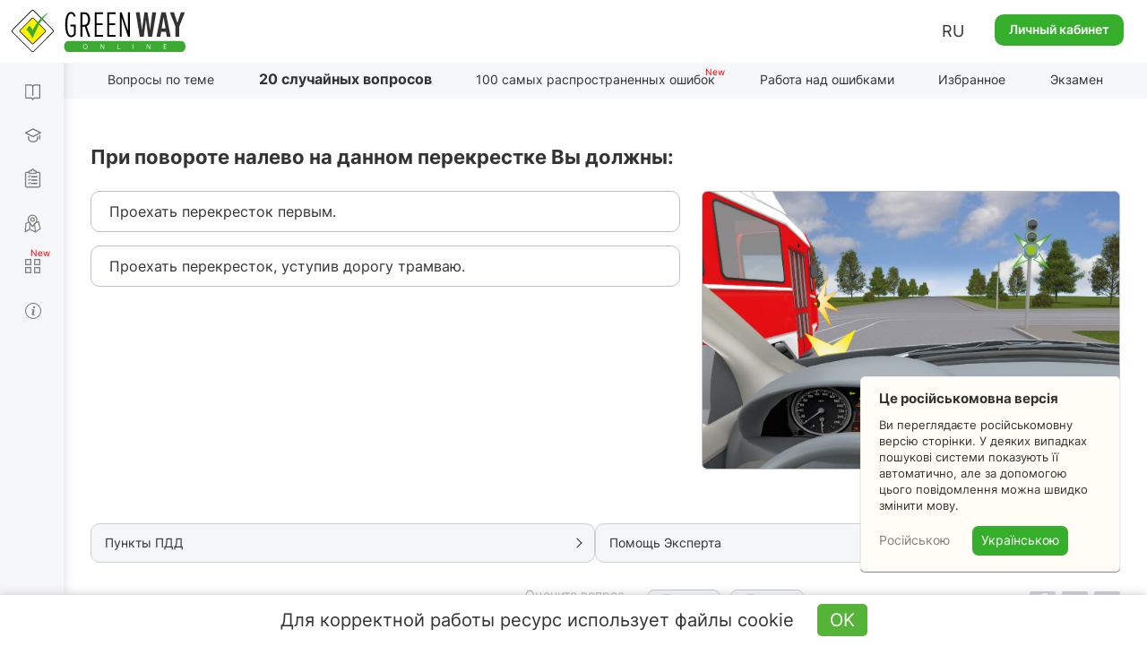

--- FILE ---
content_type: text/html; charset=UTF-8
request_url: https://green-way.com.ua/ru/test-pdd/twenty-questions/4779
body_size: 50400
content:
<!DOCTYPE html>
<html lang="ru-UA">
<head>
    <meta charset="UTF-8">
    <meta name="viewport" content="width=device-width, initial-scale=1.0, user-scalable=yes, minimum-scale=0.25, maximum-scale=5.0">
    <meta http-equiv="X-UA-Compatible" content="IE=edge">
    <!--[if lt IE 9]><meta http-equiv="X-UA-Compatible" content="IE=edge,chrome=1"><![endif]-->
        <title>Тесты ПДД 2026 - На доработку, вопрос 4779, экзамен в ГСЦ</title>
    <meta name="description" content="Экзамен ПДД онлайн - официальный ответ на вопрос 4779 в разделе .&quot;На доработку&quot; — При повороте налево на данном перекрестке Вы должны:, сдача на права онлайн в ГСЦ">
    <meta name="keywords" content="раздел , вопрос 4779, На доработку">
    <link rel="canonical" href="https://green-way.com.ua/ru/test-pdd/twenty-questions/4779" />
<meta name="robots" content="index,follow">
    <meta property="og:title" content="При повороте налево на данном перекрестке Вы должны:" />
    <meta property="og:image" content="/storage/app/uploads/public/old/080/069/old080069img_080_00069.jpg" />
    <meta property="og:image:secure_url" content="/storage/app/uploads/public/old/080/069/old080069img_080_00069.jpg" />
    <meta property="og:url" content="https://green-way.com.ua/ru/test-pdd/twenty-questions/4779" />
    <meta property="og:site_name" content="Green-way" />
    <meta property="og:description" content="Проехать перекресток первым.Проехать перекресток, уступив дорогу трамваю." />
    <meta property="fb:app_id" content="157738768141506" />
        <link rel="alternate" hreflang="uk-UA" href="https://green-way.com.ua/uk/test-pdd/twenty-questions/4779">
    <link rel="alternate" hreflang="ru-UA" href="https://green-way.com.ua/ru/test-pdd/twenty-questions/4779">
    <link rel="alternate" hreflang="en-UA" href="https://green-way.com.ua/en/test-pdd/twenty-questions/4779">
    <link href="https://green-way.com.ua/themes/remaster/assets/images/favicon.ico" rel="icon" type="image/x-icon">
    <!--<link href="https://green-way.com.ua/themes/remaster/assets/css/bootstrap.min.css" rel="stylesheet">
    <link href="https://green-way.com.ua/themes/remaster/assets/css/font-awesome.min.css?ver=1" rel="stylesheet">
    <link href="https://green-way.com.ua/themes/remaster/assets/css/layout.css?ver=91" rel="stylesheet">
    <link href="https://green-way.com.ua/themes/remaster/assets/css/home.css?ver=67" rel="stylesheet">
    <link href="https://green-way.com.ua/themes/remaster/assets/css/style.css?ver=287" rel="stylesheet">-->
    <link href="https://green-way.com.ua/themes/remaster/assets/css/style-min.css?ver=1011" rel="stylesheet">
    <link rel="stylesheet" href="https://green-way.com.ua/themes/remaster/assets/css/education2.css?ver=425">
    <script src="https://green-way.com.ua/themes/remaster/assets/javascript/jquery-3.3.1.min.js"></script>
    <script async src="https://www.googletagmanager.com/gtag/js?id=G-886ME40TE8"></script>
    <script>
        window.dataLayer = window.dataLayer || [];
        function gtag(){dataLayer.push(arguments);}
        gtag('js', new Date());
        gtag('config', 'G-886ME40TE8');
    </script>
            <script type='text/javascript'>
            (function() {
                var w = window,
                    d = document,
                    protocol =/https/i.test(w.location.protocol) ? 'https:' : 'http:',
                    aml = typeof admixerML !== 'undefined' ? admixerML : { };
                aml.fn = aml.fn || [];
                aml.invPath = aml.invPath || (protocol + '//inv-nets.admixer.net/');
                aml.cdnPath = aml.cdnPath || (protocol + '//cdn.admixer.net/');
                if (!w.admixerML)
                {
                    var lodash = document.createElement('script');
                    lodash.id = 'amlScript';
                    lodash.async = true;
                    lodash.type = 'text/javascript';
                    lodash.src = aml.cdnPath + 'scripts3/loader2.js';
                    var node = d.getElementsByTagName('script')[0];
                    node.parentNode.insertBefore(lodash, node);
                    w.admixerML = aml;
                }
            })();
        </script>
        <script type='text/javascript'>
            if (window.innerWidth > 767) {
                admixerML.fn.push(function () {
                    admixerML.defineSlot({
                        z: '8852a62a-a62b-4bc3-922d-9f8262360bb1',
                        ph: 'admixer_8852a62aa62b4bc3922d9f8262360bb1_zone_23640_sect_7202_site_6039',
                        i: 'inv-nets'
                    });
                    admixerML.singleRequest();
                });
                admixerML.fn.push(function () {
                    admixerML.defineSlot({
                        z: 'bccef398-4414-40c8-9991-1fcc9796706f',
                        ph: 'admixer_bccef398441440c899911fcc9796706f_zone_23641_sect_7202_site_6039',
                        i: 'inv-nets'
                    });
                    admixerML.singleRequest();
                });
            } else {
                admixerML.fn.push(function () {
                    admixerML.defineSlot({
                        z: 'f367e7b5-8969-4170-b2db-89ac016f4c08',
                        ph: 'admixer_f367e7b589694170b2db89ac016f4c08_zone_23645_sect_7202_site_6039',
                        i: 'inv-nets'
                    });
                    admixerML.singleRequest();
                });
            }
        </script>
        <!-- Facebook Pixel Code -->
    <script>
        !function(f,b,e,v,n,t,s)
        {if(f.fbq)return;n=f.fbq=function(){n.callMethod?
            n.callMethod.apply(n,arguments):n.queue.push(arguments)};
            if(!f._fbq)f._fbq=n;n.push=n;n.loaded=!0;n.version='2.0';
            n.queue=[];t=b.createElement(e);t.async=!0;
            t.src=v;s=b.getElementsByTagName(e)[0];
            s.parentNode.insertBefore(t,s)}(window,document,'script',
            'https://connect.facebook.net/en_US/fbevents.js');
        fbq('init', '211644325848152');
        fbq('track', 'PageView');
    </script>
    <noscript>
        <img height="1" width="1"
             src="https://www.facebook.com/tr?id=211644325848152&ev=PageView
		&noscript=1"/>
    </noscript>
    <!-- End Facebook Pixel Code -->
    <!-- TikTok Pixel Code Start -->
    <script>
        (function () {
            const botPattern = /bot|crawl|spider|preview|facebook|discord|telegram|fetch|slurp|wget|headless|phantom/i;
            const ua = navigator.userAgent;
            const isBot = botPattern.test(ua);
            const inIframe = window !== window.top;
            const isEnabledJS = typeof window !== 'undefined' && typeof document !== 'undefined';
            if (isBot || inIframe || !isEnabledJS) {
                console.log('[TikTok Pixel] Not loaded: Bot or suspicious environment');
                return;
            }
            if (window._ttq_loaded) return;
            window._ttq_loaded = true;

            !function (w, d, t) {
                w.TiktokAnalyticsObject = t;
                var ttq = w[t] = w[t] || [];
                ttq.methods = ["page","track","identify","instances","debug","on","off","once","ready","alias","group","enableCookie","disableCookie","holdConsent","revokeConsent","grantConsent"];
                ttq.setAndDefer = function(t, e){
                    t[e] = function(){ t.push([e].concat(Array.prototype.slice.call(arguments,0))) }
                };
                for (var i=0;i<ttq.methods.length;i++) ttq.setAndDefer(ttq, ttq.methods[i]);
                ttq.instance = function(t){
                    for (var e=ttq._i[t]||[], n=0;n<ttq.methods.length;n++) ttq.setAndDefer(e, ttq.methods[n]);
                    return e;
                };
                ttq.load = function(e, n){
                    var r="https://analytics.tiktok.com/i18n/pixel/events.js", o=n&&n.partner;
                    ttq._i = ttq._i || {}; ttq._i[e] = []; ttq._i[e]._u = r;
                    ttq._t = ttq._t || {}; ttq._t[e] = +new Date;
                    ttq._o = ttq._o || {}; ttq._o[e] = n || {};
                    n = document.createElement("script"); n.type="text/javascript"; n.async = true; n.src = r + "?sdkid=" + e + "&lib=" + t;
                    e = document.getElementsByTagName("script")[0]; e.parentNode.insertBefore(n,e);
                };

                ttq.load('D1I19OJC77U39E3O1CEG');
                ttq.page();

                async function prepareTikTokUserData(email, phone, userId) {
                    async function sha256(str) {
                        const encoder = new TextEncoder();
                        const data = encoder.encode(str.trim().toLowerCase());
                        if (!window.crypto || !window.crypto.subtle) {
                            console.error('Crypto API is not available in this environment.');
                            return null;
                        }
                        const hashBuffer = await window.crypto.subtle.digest('SHA-256', data);
                        const hashArray = Array.from(new Uint8Array(hashBuffer));
                        return hashArray.map(b => b.toString(16).padStart(2,'0')).join('');
                    }

                    function normalizePhone(phone) {
                        if (!phone) return null;
                        let cleaned = phone.replace(/\D/g,'');
                        if (cleaned.startsWith('38')) cleaned = cleaned.slice(2);
                        return cleaned.length ? cleaned : null;
                    }

                    const hashedEmail = email ? await sha256(email) : null;
                    const normalizedPhone = normalizePhone(phone);
                    const hashedPhone = normalizedPhone ? await sha256(normalizedPhone) : null;
                    const externalId = userId ? String(userId) : null;

                    return { email: hashedEmail, phone: hashedPhone, external_id: externalId };
                }

                            }(window, document, 'ttq');
        })();
    </script>
    <script>
        document.addEventListener("DOMContentLoaded", function() {
            if (!window.ttq) return;
            if (!window.location.pathname.toLowerCase().includes('/payment')) return;

            async function prepareTikTokUserData(email, phone, userId) {
                async function sha256(str) {
                    const encoder = new TextEncoder();
                    const data = encoder.encode(str.trim().toLowerCase());
                    const hashBuffer = await crypto.subtle.digest('SHA-256', data);
                    const hashArray = Array.from(new Uint8Array(hashBuffer));
                    return hashArray.map(b => b.toString(16).padStart(2,'0')).join('');
                }

                function normalizePhone(phone) {
                    if (!phone) return null;
                    let cleaned = phone.replace(/\D/g,'');
                    return cleaned.length ? cleaned : null;
                }

                const hashedEmail = email ? await sha256(email) : null;
                const normalizedPhone = normalizePhone(phone);
                const hashedPhone = normalizedPhone ? await sha256(normalizedPhone) : null;
                const externalId = userId ? String(userId) : null;

                return { email: hashedEmail, phone: hashedPhone, external_id: externalId };
            }

            (async () => {
                const userEmail = null;
                const userPhone = null;
                const userId = null;

                const userData = await prepareTikTokUserData(userEmail, userPhone, userId);

                ttq.track('InitiateCheckout', {
                    content_category: 'payment',
                    page_url: window.location.href,
                    email: userData.email,
                    phone: userData.phone,
                    external_id: userData.external_id
                });

                ttq.track('PaymentPageView', {
                    page_url: window.location.href,
                    email: userData.email,
                    phone: userData.phone,
                    external_id: userData.external_id
                });
            })();
        });
    </script>
    <script>
        (function() {
            try {
                const urlParams = new URLSearchParams(window.location.search);
                const ttclid = urlParams.get('ttclid');
                if (ttclid) {
                    document.cookie = "ttclid=" + ttclid + "; path=/; max-age=2592000; samesite=lax; secure";
                }
            } catch (e) {}
        })();
    </script>

    <!-- TikTok Pixel Code End -->
</head>
<body class="newDesign">
    <header id="header">
                    <span class="toggle-button-nav header-button mob_account_toggler" data-toggle="modal" data-target="#authorization" data-dismiss="modal">
                <img src="https://green-way.com.ua/themes/remaster/assets/images/private_office.png" alt="account">
            </span>
                            <a href="/ru"  id="main_logo" class="logo singleton no-user"><img src='https://green-way.com.ua/themes/remaster/assets/images/layout/logo2.svg' alt="Тесты ПДД Украины online" title="Тесты ПДД Украины online"></a>
                <div class="info">
                        <div class="lang_block hidden-sm hidden-xs">
                <div class="lang">RU</div>
                <div id="langSwitch">
                    <div>RU</div>
                                                                        <div onclick="switchLocale('uk')">UA</div>
                                                                                                                                            <div onclick="switchLocale('en')">EN</div>
                                                            </div>
            </div>
                            <a href="#" id="auth_link" class="btn-green" data-toggle="modal" data-target="#authorization">Личный кабинет</a>
                    </div>
        <span id="mob_menu_toggler" class="toggle-button-nav header-button" data-toggle="modal" data-target="#mobTestMenu">
            <i></i><i></i><i></i>
        </span>
    </header>
    <nav>
        <div class="nav-block">
            <div class="nav-top">
                <div class="category books">
                    <div class="link">
                        <a href="/ru/dovidniki" class="singleton">Справочники</a>
                    </div>
                    <div class="dropdown">
                        <a href="/ru/dovidniki/pdr" class="singleton">ПДД</a>
                        <a href="/ru/dovidniki/pidruchnyk-z-vodinnja" class="singleton">Вождение авто</a>
                        <a href="/ru/dovidniki/pidruchnyk-po-vlashtuvannju-avtomobilja" class="singleton">Устройство авто</a>
                        <a href="/ru/dovidniki/medychna-dopomoga" class="singleton">Медпомощь</a>
                        <a href="/ru/dovidniki/vash-advokat" class="singleton">Ваш адвокат</a>
                        <a href="/ru/test-pdd/information/penalty_information" class="singleton">Таблица штрафов</a>
                    </div>
                </div>
                <div class="category courses">
                    <div class="link">
                        <a href="/ru/obuchenie" class="singleton">Обучение теории</a>
                    </div>
                    <div class="dropdown -b">
                        <a href="/ru/obuchenie/all-courses" class="singleton">Все курсы</a>
                                                    <a href="/ru/samopidgotovka-z-pdr-online" class="singleton" rel="nofollow">Самоподготовка к экзамену по ПДД</a>
                                            </div>
                </div>
                <div class="category tests">
                    <div class="link">
                        <a href="/ru/test-pdd" class="singleton">Тесты по ПДД</a>
                    </div>
                    <div class="dropdown">
                        <a href="/ru/test-pdd/sections" class="singleton">Вопросы по теме</a>
                                            </div>
                </div>
                                <div class="category practical-courses">
                    <div class="link">
                        <a href="/ru/practical-courses" class="singleton">Экзамен по вождению</a>
                    </div>
                </div>
                                <div class="category services">
                    <div class="link">
                        <div class="icon"><i></i><i></i><i></i><i></i></div>
                        <a href="/ru/services" class="singleton">Сервисы</a>
                    </div>
                    <div class="dropdown">
                        <a href="/ru/crossroads-constructor" class="singleton">Конструктор перекрестков</a>
                        <a href="/ru/test-pdd/send-question" class="singleton">Предложить свой вопрос</a>
                        <a href="/ru/test-pdd/pulse" class="singleton">Пульс страны</a>
                        <a href="/ru/news" class="singleton">Новости</a>
                    </div>
                </div>
                <div class="category driving-license">
                    <div class="link">
                        <a href="/ru/dovidniki/driving_license" class="singleton">Общая информация</a>
                    </div>
                    <div class="dropdown">
                        <a href="/ru/dovidniki/driving_license/part-1" class="singleton">Все о сдаче теоретического экзамена в СЦ</a> <div class="dropdown">     <div>         <a href="/ru/dovidniki/driving_license/part-1#subsection_paragraph_part_1" class="singleton">Можно ли самостоятельно подготовиться к экзамену?</a>         <a href="/ru/dovidniki/driving_license/part-1#subsection_paragraph_part_5" class="singleton">Из чего состоит экзамен?</a>         <a href="/ru/dovidniki/driving_license/part-1#subsection_paragraph_part_2" class="singleton">Какая процедура сдачи экзамена?</a>         <a href="/ru/dovidniki/driving_license/part-1#subsection_paragraph_part_11" class="singleton">Какие тестовые вопросы будут на экзамене?</a>         <a href="/ru/dovidniki/driving_license/part-1#subsection_paragraph_part_10" class="singleton">Сколько попыток есть для сдачи экзамена?</a>         <a href="/ru/dovidniki/driving_license/part-1#subsection_paragraph_part_6" class="singleton">Как легко подготовиться к экзамену?</a>         <a href="/ru/dovidniki/driving_license/part-1#subsection_paragraph_part_7" class="singleton">Как записаться на экзамен в СЦ?</a>         <a href="/ru/dovidniki/driving_license/part-1#subsection_paragraph_part_12" class="singleton">Какие документы необходимо иметь и сколько это стоит?</a>         <a href="/ru/dovidniki/driving_license/part-1#subsection_paragraph_part_13" class="singleton">Можно ли обжаловать результаты экзамена?</a>     </div> </div> <a href="/ru/dovidniki/driving_license/part-2" class="singleton">Все о сдаче практического экзамена в СЦ</a> <div class="dropdown">     <div>         <a href="/ru/dovidniki/driving_license/part-2#subsection_paragraph_part_1" class="singleton">Когда можно идти сдавать практический экзамен?</a>         <a href="/ru/dovidniki/driving_license/part-2#subsection_paragraph_part_8" class="singleton">С каких этапов состоит практический экзамен?</a>         <a href="/ru/dovidniki/driving_license/part-2#subsection_paragraph_part_7" class="singleton">Какая процедура сдачи практического экзамена?</a>         <a href="/ru/dovidniki/driving_license/part-2#subsection_paragraph_part_9" class="singleton">Сколько попыток есть для сдачи экзамена?</a>         <a href="/ru/dovidniki/driving_license/part-2#subsection_paragraph_part_5" class="singleton">По каким маршрутам принимаются экзамены?</a>         <a href="/ru/dovidniki/driving_license/part-2#subsection_paragraph_part_6" class="singleton">Как записаться на практический экзамен в СЦ?</a>         <a href="/ru/dovidniki/driving_license/part-2#subsection_paragraph_part_10" class="singleton">Какие документы необходимо иметь и сколько это стоит?</a>         <a href="/ru/dovidniki/driving_license/part-2#subsection_paragraph_part_11" class="singleton">Какие самые распространенные ошибки допускают на экзамене?</a>         <a href="/ru/dovidniki/driving_license/part-2#subsection_paragraph_part_12" class="singleton">Можно ли обжаловать результаты практического экзамена?</a>     </div> </div> <a href="/ru/dovidniki/driving_license/part-3" class="singleton">Все об обмене водительского удостоверения через 2 года</a> <div class="dropdown">     <div>         <a href="/ru/dovidniki/driving_license/part-3#subsection_paragraph_part_1" class="singleton">Какие условия необходимо выполнить, чтобы получить постоянное удостоверение?</a>         <a href="/ru/dovidniki/driving_license/part-3#subsection_paragraph_part_2" class="singleton">Куда обращаться для обмена удостоверения?</a>         <a href="/ru/dovidniki/driving_license/part-3#subsection_paragraph_part_3" class="singleton">Какие документы необходимо предоставить и сколько это стоит?</a>     </div> </div>
                    </div>
                </div>
            </div>
            <div class="nav-bottom">
                                <div class="block-video">
                    <img src='https://green-way.com.ua/themes/remaster/assets/images/layout/nav-video-banner2.jpg' alt="Video">
                </div>
                <div class="category help">
                    <div class="link">
                        <a href="/" class="how_it_works">Помощь</a>
                    </div>
                </div>
                <div class="category about">
                    <div class="link">
                        <a href="/test-pdd/about">О сервисе</a>
                    </div>
                </div>
                <div class="social_icons">
                    <a class="tm" href="https://t.me/green_way_com_ua" target="_blank"></a>
                    <a class="in" href="https://www.instagram.com/green_way_drivingtest?igsh=MXZndmlzejdydnA3Yw== " target="_blank"></a>
                    <a class="fb" href="https://www.facebook.com/testpdd/" target="_blank"></a>
                    <a class="tt" href="https://www.tiktok.com/@green.way.online?_t=8o9OSD0WziA&_r=1" target="_blank"></a>
                    <a class="yt" href="https://www.youtube.com/channel/UCcl_2AkY69GYu7MobruzWUQ" target="_blank"></a>
                </div>
            </div>
            <div class="nav-clear"></div>
        </div>
    </nav>
    <div class="nav-background"></div>
    <main>
        <div class="container education">
    <div class="row">
        <div class="col-sm-12 hidden-xs">
            <h1 class="title_page hidden">20 случайных вопросов</h1>
            <div id="menu-header" class="menu-header menu-tests">
    <ul class="nav-menu-hidden">
        <li></li>
        <li class="singleton "><a href="/ru/test-pdd/sections" class="sections">Вопросы по теме</a></li>
        <li class="singleton current-menu-li"><a href="/ru/test-pdd/twenty-questions" class="twenty-questions">20 случайных вопросов</a></li>
        <li class="singleton "><a href="/ru/test-pdd/top-difficult" class="top-difficult">100 самых распространенных ошибок</a></li>
        <li class="singleton "><a href="/ru/test-pdd/work-on-bugs" class="workOnBugs" rel="nofollow">Работа над ошибками</a></li>
        <li class="singleton "><a href="/ru/test-pdd/favorites" class="favorite" rel="nofollow">Избранное</a></li>
        <li class="singleton "><a href="/ru/test-pdd/exam" class="exam">Экзамен</a></li>
        <li></li>
    </ul>
</div>
<script>
    var emergency_logout = "Выявлена сессия на другом устройстве. Проходить тестирование под одним аккаунтом Вы можете только на одном устройстве. Также возможно, что сайт открыт в двух и более вкладках браузера.";
    var session_expired = "Обнаружен дубликат сессии. Текущее тестирование прервано (закройте дополнительные закладки с тестами).";
</script>        </div>
    </div>
        <script>
        var qId = 4779;
        var qids = [4779];
        var allowedQ = '1';
    </script>
        <div class="row twenty_page">
        <div id="swipezone" class="tab-content">
            <div id="questionBlock" class="">
    <div class="col-sm-12 text_question">
        <h2></h2>
        <div class="slow-connection hide">Медленное интернет-соединение <div class="help-text -b">     <div class="icon"><span>?</span></div>     <div class="description">Поскольку у Вас сейчас медленное соединение, то может происходить запаздывание с учетом правильных и неправильных ответов.</div> </div></div>
    </div>
    <div class="col-lg-push-7 col-md-push-7 col-sm-push-7 col-sm-5 col-xs-12 question-img">
        <img alt="" title="" class="" src="">
    </div>
    <div class="col-lg-pull-5 col-md-pull-5 col-sm-pull-5 col-sm-7 col-xs-12">
        <ul class="answers"></ul>
    </div>
        <div class="col-sm-12 col-xs-12">
        <div class="info-pdd info-paragraph expert">
            <p><span class="info-text">Пункты ПДД</span></p>
            <div class="comment_question">
                <div></div>
                <p style="font-size: 12px;margin-top: -3px;">Скачать ПДД с комментариями и иллюстрациями:</p>
                <p class="apps app-buttons" style="margin-top: -10px;">
                    <a href="https://play.google.com/store/apps/details?id=com.monolit.pddua" target="_blank" style="margin-right: 20px;" rel="nofollow"><img class="disabled" src='https://green-way.com.ua/themes/remaster/assets/images/apps/and-ios-buttons.png' alt="Button" style="padding-bottom: 5px;"></a>
                    <a href="https://apps.apple.com/ua/app/%D0%BF%D0%B4%D0%B4-%D0%BC%D0%BE%D0%BD%D0%BE%D0%BB%D0%B8%D1%82/id1450402482?l=ru" target="_blank" rel="nofollow"><img src='https://green-way.com.ua/themes/remaster/assets/images/apps/and-ios-buttons.png' alt="Button" style="padding-bottom: 5px;"></a>
                </p>
            </div>
        </div>
        <div class="info-pdd info-expert expert">
            <p><span class="info-text">Помощь Эксперта</span></p>
            <div class="comment_question"></div>
        </div>
        <div class="info-pdd info-video expert">
            <p><span class="info-text">Видеоподсказка<span>New</span></span></p>
            <div class="comment_question"></div>
        </div>
    </div>
    <div class="col-sm-12 col-xs-12 social_block">
        <div class="author">Автор вопроса: <span></span></div>
        <div class="like_block" style="opacity: 0; pointer-events: none">
            <div>
                <div>
                                            <span class="like_description">Оцените вопрос</span>
                        <span class="like_for_registered">Только для зарегистрированных пользователей</span>
                                    </div>
                <div id="like_block_0">
                    <span class="like nonpressed"></span>
                    <span class="dislike nonpressed"></span>
                </div>
            </div>
            <span data-toggle="modal" data-target="#authorization" class="addtofav" id="addtofav_0" style="cursor: pointer;">
                <div class="addtofav_desc">
                    <span>Добавить в избранное</span>
                </div>
                <div class="img"><span style="margin-left: 5px;"></span></div>
            </span>
            <div class="addtofav_description"><a href="/ru/test-pdd/favorites" rel="nofollow">Перейти в избранное</a></div>
        </div>
    </div>
</div>
<div id="questionBlockLoading" class="show">
    <div class="loading-block" style="display: inline-block;opacity: 1;"><img src="https://green-way.com.ua/themes/remaster/assets/images/loading.gif" alt="Загрузка" title="Загрузка" style="width:100px;height:auto;"></div>
</div>        </div>
    </div>
    <div class="holder-btn-socials" id="container-social">
    <span>Посоветуйтесь с друзьями:</span>
    <button id="fbShare"></button>
    <button id="twitterShare"></button>
    <button id="tgShare"></button>
</div>    <div class="modal fade" tabindex="-1"  id="answered_right" style="z-index: 2000;">
    <div class="modal-dialog modal-md">
        <div class="modal-content">
            <div class="modal-header">
                <button class="close" type="button" data-dismiss="modal">&times;</button>
            </div>
            <div class="modal-body education_popup" role="form">
                <div>
                    <div class="title">Вы ответили верно!</div>
                    <div class="info center">Убедитесь, что это не случайность.</div>
                    <div class="send"><a class="btn btn-white singleton" onclick="$('#answered_right').modal('hide');" href="/">Продолжить тестирование</a></div>
                </div>
            </div>
        </div>
    </div>
</div>
<div class="modal fade" tabindex="-1"  id="answered_wrong" style="z-index: 2000;">
    <div class="modal-dialog modal-md">
        <div class="modal-content">
            <div class="modal-header">
                <button class="close" type="button" data-dismiss="modal">&times;</button>
            </div>
            <div class="modal-body education_popup" role="form">
                <div>
                    <div class="title">Вы ответили неверно!</div>
                    <div class="info center">Рекомендуем потренироваться и подучить ПДД.</div>
                    <div class="send"><a class="btn btn-white singleton" onclick="$('#answered_wrong').modal('hide');" href="/">Продолжить тестирование</a></div>
                </div>
            </div>
        </div>
    </div>
</div><script>
    var userId = 0;
    var text_favorite_added = "Добавлено";
    var text_favorite_add_to = "Добавить в избранное";
    var text_points_pdd = "Пункты ПДД";
    var text_download_free_traffic_rules = "Скачать ПДД с комментариями и иллюстрациями:";
    var text_expert_help = "Помощь Эксперта";
    var text_author_of_the_question = "Автор вопроса:";
    var text_corrector_available = 'Дорогие пользователи! Если вы увидели ошибку или опечатку, помогите нам ее исправить. Выделите погрешность и нажмите одновременно клавиши «Ctrl» и «Enter». Мы узнаем о неточности и как можно скорее исправим.';
    var text_rate_this_question = "Оцените вопрос";
    var text_for_registered_users = "Только для зарегистрированных пользователей";
    var text_go_to_favorite = "Перейти в избранное";
    var text_image_alt_template = "Вопрос из раздела %S - тесты по ПДД Украины";
    var text_loading = "Загрузка";
</script>


        <div class="row">
        <div class="col-sm-12">
            <div class="comments-block">
                <div class="comment-length">Комментарии •</div>
                <div class="comment-sort-switcher">
                    <div class="comment-sort selected"><span><a id="sort-rate" onclick="sortComments('data-rate')">По популярности</a></span></div>
                    <div class="comment-sort"><span><a id="sort-date" onclick="sortComments('data-date')">По порядку</a></span></div>
                </div>
                                    <div class="new-comment">
                        <input type="hidden" value="Гость">
                        <div class="photo">
                            <img src="/themes/greenway/assets/images/photo.jpg" alt="user-photo">
                        </div>
                        <div class="textarea-block">
                            <textarea id="new-comment" placeholder="Введите текст комментария ..."></textarea>
                            <div class="attachments" style="display: none;">
                                <div class="attachments-slider">
                                    <ul class="pagination">
                                    </ul>
                                </div>
                            </div>
                            <form id="upload" style="display: none">
                                <input type="file" accept="image/*" name="image" multiple onchange="$(this).parent().submit()" />
                            </form>
                            <div class="buttons">
                                <button class="send" data-target="question_4779">Отправить</button><button class="close">×</button>
                            </div>
                        </div>
                    </div>
                                                    <div id="" class="comments" data-sort="data-date">
                        <div class="loading-block" style="display: inline-block;opacity: 1;"><img src="https://green-way.com.ua/themes/remaster/assets/images/loading.gif" alt="Загрузка" title="Загрузка" style="width:100px;height:auto;"></div>
                    </div>
                            </div>
        </div>
    </div>
    <div class="modal fade" tabindex="-1"  id="bigPhoto" style="z-index: 2000;">
        <div class="modal-dialog modal-md">
            <div class="modal-content">
                <div class="modal-header">
                    <button class="close" type="button" data-dismiss="modal">&times;</button>
                </div>
                <div class="modal-body" role="form">
                    <div id="bigPhoto_block">
                        <div class="title upper_case">Слишком большая фотография</div>
                        <div class="info center">Размер фотографии не должен превышать <br> 2 мегабайта.</div>
                    </div>
                </div>
            </div>
        </div>
    </div>
    <div class="modal fade" tabindex="-1"  id="commentImageTypeError" >
        <div class="modal-dialog modal-md">
            <div class="modal-content">
                <div class="modal-header">
                    <button class="close" type="button" data-dismiss="modal">&times;</button>
                </div>
                <div class="modal-body" role="form">
                    <div id="wrongFomratPhoto_block">
                        <div class="title upper_case">Недопустимый формат</div>
                        <div class="info center">Пожалуйста, загрузите изображение (jpg, jpeg, png, bmp, heic)</div>
                    </div>
                </div>
            </div>
        </div>
    </div>
    <div class="modal fade" tabindex="-1"  id="commentDelete">
        <div class="modal-dialog modal-md">
            <div class="modal-content">
                <div class="modal-header">
                    <button class="close" type="button" data-dismiss="modal">&times;</button>
                </div>
                <div class="modal-body" role="form">
                    <div id="commentDelete_block">
                        <div class="title upper_case">Вы уверены, что хотите удалить комментарий?</div>
                        <div class="send two-buttons">
                            <button type="button" class="btn btn-white">ДА</button>
                            <button type="button" data-dismiss="modal" class="btn btn-white">НЕТ</button>
                        </div>
                    </div>
                    <div id="commentDeleteSuccess_block">
                        <div class="title upper_case">Комментарий удален успешно</div>
                    </div>
                </div>
            </div>
        </div>
    </div>
    <div class="modal fade" tabindex="-1"  id="commentOnModeration">
        <div class="modal-dialog modal-md">
            <div class="modal-content">
                <div class="modal-header">
                    <button class="close" type="button" data-dismiss="modal">&times;</button>
                </div>
                <div class="modal-body" role="form">
                    <div id="commentOnModeration_block">
                        <div class="title">Ваш комментарий отобразится на сайте после модерации, так как он содержит ссылку</div>
                    </div>
                </div>
            </div>
        </div>
    </div>
    <div class="modal fade" tabindex="-1"  id="commentDeleted" style="z-index: 2000;">
        <div class="modal-dialog modal-md">
            <div class="modal-content">
                <div class="modal-header">
                    <button class="close" type="button" data-dismiss="modal">&times;</button>
                </div>
                <div class="modal-body" style="margin: -5px 0 15px;">
                    <div id="popupCommentDeleted_block">
                        <div class="text-center" style="font-size: 16px;">Упс, комментарий был удален пользователем</div>
                    </div>
                </div>
            </div>
        </div>
    </div>
    <script>
        function reloadSlider(slider) {
            var options = {
                horizontal: 1,
                itemNav: 'basic',
                speed: 200,
                mouseDragging: 1,
                touchDragging: 1
            };
            var $frame = $(slider + ' .slider_content');
            $frame.sly(options);
        }
        var apiUrl = "https://api.green-way.com.ua/";
        var userId = "";
        var entityType = "question";
        var entities = "4779";
        var nMoreElements = "Показать еще %";
        var textPopupCommentDeletedCourse = "Данный комментарий находится в недоступном для вас разделе";
        var transJust = "только что";
        var transCorrected = "исправлено модератором";
        var transAnswer = "Ответить";
        var transComplain = "Пожаловаться";
        var transEdit = "Изменить";
        var transDelete = "Удалить";
        var transSend = "Отправить";
        var transCommentText = "Введите текст комментария ...";
        var transUserDeleted = "Пользователь удален";
        var transUserGuest = "Гость";
        var transModeratorComment = "Модератор";
        var transTeacherComment = "Преподаватель";
        var text_attach_images = "Прикрепить изображения";
        var per_page = 50;
        var textCopied = "Скопировано";
        var transCommentEditAttention = "При изменении текста комментария более чем на 20 % его рейтинг будет обнулен";
        var pdds = [{"id":1,"text":"1.1","section_id":1,"parent_id":null,"seo_url":"1"},{"id":2,"text":"1.2","section_id":1,"parent_id":null,"seo_url":"2"},{"id":3,"text":"1.3","section_id":1,"parent_id":null,"seo_url":"3"},{"id":4,"text":"1.4","section_id":1,"parent_id":null,"seo_url":"4"},{"id":5,"text":"1.5","section_id":1,"parent_id":null,"seo_url":"5"},{"id":6,"text":"1.6","section_id":1,"parent_id":null,"seo_url":"6"},{"id":7,"text":"1.7","section_id":1,"parent_id":null,"seo_url":"7"},{"id":8,"text":"1.8","section_id":1,"parent_id":null,"seo_url":"8"},{"id":9,"text":"1.9","section_id":1,"parent_id":null,"seo_url":"9"},{"id":10,"text":"1.10","section_id":1,"parent_id":null,"seo_url":"10"},{"id":11,"text":"\u0430\u0432\u0442\u043e\u0431\u0443\u0441","section_id":1,"parent_id":10,"seo_url":"10_avtobus"},{"id":12,"text":"\u0430\u0432\u0442\u043e\u043c\u0430\u0433\u0456\u0441\u0442\u0440\u0430\u043b\u044c","section_id":1,"parent_id":10,"seo_url":"10_avtomaghistral"},{"id":14,"text":"\u0430\u0432\u0442\u043e\u043c\u043e\u0431\u0456\u043b\u044c\u043d\u0430 \u0434\u043e\u0440\u043e\u0433\u0430, \u0432\u0443\u043b\u0438\u0446\u044f (\u0434\u043e\u0440\u043e\u0433\u0430)","section_id":1,"parent_id":10,"seo_url":"10_avtomobilna-doroga-vulycja-doroga"},{"id":15,"text":"\u0430\u0432\u0442\u043e\u043c\u043e\u0431\u0456\u043b\u044c\u043d\u0456 \u0434\u043e\u0440\u043e\u0433\u0438 \u0434\u0435\u0440\u0436\u0430\u0432\u043d\u043e\u0433\u043e \u0437\u043d\u0430\u0447\u0435\u043d\u043d\u044f","section_id":1,"parent_id":10,"seo_url":"10_avtomobilni-dorogy-derzhavnogo-znachennja"},{"id":16,"text":"\u0430\u0432\u0442\u043e\u043f\u043e\u0457\u0437\u0434 (\u0442\u0440\u0430\u043d\u0441\u043f\u043e\u0440\u0442\u043d\u0438\u0439 \u0441\u043e\u0441\u0442\u0430\u0432)","section_id":1,"parent_id":10,"seo_url":"10_avtopoizd-transportnyj-sostav"},{"id":17,"text":"\u0431\u0435\u0437\u043f\u0435\u0447\u043d\u0430 \u0434\u0438\u0441\u0442\u0430\u043d\u0446\u0456\u044f","section_id":1,"parent_id":10,"seo_url":"10_bezpechna-dystancija"},{"id":18,"text":"\u0431\u0435\u0437\u043f\u0435\u0447\u043d\u0438\u0439 \u0456\u043d\u0442\u0435\u0440\u0432\u0430\u043b","section_id":1,"parent_id":10,"seo_url":"10_bezpechnyj-interval"},{"id":19,"text":"\u0431\u0435\u0437\u043f\u0435\u0447\u043d\u0430 \u0448\u0432\u0438\u0434\u043a\u0456\u0441\u0442\u044c","section_id":1,"parent_id":10,"seo_url":"10_bezpechna-shvydkist"},{"id":20,"text":"\u0431\u0443\u043a\u0441\u0438\u0440\u0443\u0432\u0430\u043d\u043d\u044f","section_id":1,"parent_id":10,"seo_url":"10_buksiruvannja"},{"id":21,"text":"\u0432\u0430\u043d\u0442\u0430\u0436\u043d\u0438\u0439 \u0430\u0432\u0442\u043e\u043c\u043e\u0431\u0456\u043b\u044c","section_id":1,"parent_id":10,"seo_url":"10_vantazhnyj-avtomobil"},{"id":22,"text":"\u0432\u0435\u043b\u043e\u0441\u0438\u043f\u0435\u0434","section_id":1,"parent_id":10,"seo_url":"10_velosyped"},{"id":23,"text":"\u0432\u0435\u043b\u043e\u0441\u0438\u043f\u0435\u0434\u0438\u0441\u0442","section_id":1,"parent_id":10,"seo_url":"10_velosypedyst"},{"id":24,"text":"\u0432\u0435\u043b\u043e\u0441\u0438\u043f\u0435\u0434\u043d\u0430 \u0434\u043e\u0440\u0456\u0436\u043a\u0430","section_id":1,"parent_id":10,"seo_url":"10_velosipedna-dorizhka"},{"id":2048,"text":"\u0432\u0435\u043b\u043e\u0441\u0438\u043f\u0435\u0434\u043d\u0430 \u0441\u043c\u0443\u0433\u0430","section_id":1,"parent_id":10,"seo_url":"10_velosypedna-smuha"},{"id":2049,"text":"\u0432\u0435\u043b\u043e\u0441\u0438\u043f\u0435\u0434\u043d\u0438\u0439 \u043f\u0435\u0440\u0435\u0457\u0437\u0434","section_id":1,"parent_id":10,"seo_url":"10_velosypednyy-pereyizd"},{"id":25,"text":"\u0432\u0438\u0434\u0438\u043c\u0456\u0441\u0442\u044c \u0443 \u043d\u0430\u043f\u0440\u044f\u043c\u043a\u0443 \u0440\u0443\u0445\u0443","section_id":1,"parent_id":10,"seo_url":"10_vydymist-u-naprjamku-ruhu"},{"id":26,"text":"\u0432\u0438\u043c\u0443\u0448\u0435\u043d\u0430 \u0437\u0443\u043f\u0438\u043d\u043a\u0430","section_id":1,"parent_id":10,"seo_url":"10_vymushena-zupynka"},{"id":27,"text":"\u0432\u0438\u043f\u0435\u0440\u0435\u0434\u0436\u0435\u043d\u043d\u044f","section_id":1,"parent_id":10,"seo_url":"10_vyperedzhennja"},{"id":28,"text":"\u0432\u043b\u0430\u0441\u043d\u0438\u043a \u0442\u0440\u0430\u043d\u0441\u043f\u043e\u0440\u0442\u043d\u043e\u0433\u043e \u0437\u0430\u0441\u043e\u0431\u0443","section_id":1,"parent_id":10,"seo_url":"10_vlasnyk-transportnogo-zasobu"},{"id":29,"text":"\u0432\u043e\u0434\u0456\u0439","section_id":1,"parent_id":10,"seo_url":"10_vodij"},{"id":30,"text":"\u0433\u0430\u0431\u0430\u0440\u0438\u0442\u043d\u043e-\u0432\u0430\u0433\u043e\u0432\u0438\u0439 \u043a\u043e\u043d\u0442\u0440\u043e\u043b\u044c","section_id":1,"parent_id":10,"seo_url":"10_gabarytno-vagovyj-kontrol"},{"id":31,"text":"\u0433\u0430\u0437\u043e\u043d","section_id":1,"parent_id":10,"seo_url":"10_ghazon"},{"id":32,"text":"\u0433\u0430\u043b\u044c\u043c\u043e\u0432\u0438\u0439 \u0448\u043b\u044f\u0445","section_id":1,"parent_id":10,"seo_url":"10_galmovyj-shljah"},{"id":33,"text":"\u0433\u043e\u043b\u043e\u0432\u043d\u0430 \u0434\u043e\u0440\u043e\u0433\u0430","section_id":1,"parent_id":10,"seo_url":"10_golovna-doroga"},{"id":34,"text":"\u0434\u0430\u0442\u0438 \u0434\u043e\u0440\u043e\u0433\u0443","section_id":1,"parent_id":10,"seo_url":"10_daty-dorogu"},{"id":35,"text":"\u0434\u0435\u043d\u043d\u0456 \u0445\u043e\u0434\u043e\u0432\u0456 \u0432\u043e\u0433\u043d\u0456","section_id":1,"parent_id":10,"seo_url":"10_denni-hodovi-vogni"},{"id":1960,"text":"\u0434\u0438\u0442\u044f\u0447\u0430 \u0443\u0442\u0440\u0438\u043c\u0443\u044e\u0447\u0430 \u0441\u0438\u0441\u0442\u0435\u043c\u0430","section_id":1,"parent_id":10,"seo_url":"10_dityacha-utrimuyucha-sistema"},{"id":36,"text":"\u0434\u043e\u0437\u0432\u043e\u043b\u0435\u043d\u0430 \u043c\u0430\u043a\u0441\u0438\u043c\u0430\u043b\u044c\u043d\u0430 \u043c\u0430\u0441\u0430","section_id":1,"parent_id":10,"seo_url":"10_dozvolena-maksymalna-masa"},{"id":2114,"text":"\u0434\u043e\u0437\u0432\u043e\u043b\u0435\u043d\u0435 \u043c\u0430\u043a\u0441\u0438\u043c\u0430\u043b\u044c\u043d\u0435 \u043d\u0430\u0432\u0430\u043d\u0442\u0430\u0436\u0435\u043d\u043d\u044f \u043d\u0430 \u0432\u0456\u0441\u044c","section_id":1,"parent_id":10,"seo_url":"10_dozvolene_maksymalne_navantazhennya_na_vis"},{"id":2115,"text":"\u0434\u043e\u0437\u0432\u043e\u043b\u0435\u043d\u0456 \u043c\u0430\u043a\u0441\u0438\u043c\u0430\u043b\u044c\u043d\u0456 \u0440\u043e\u0437\u043c\u0456\u0440\u0438","section_id":1,"parent_id":10,"seo_url":"10_dozvoleni_maksymalni_rozmiry"},{"id":37,"text":"\u0434\u043e\u0440\u043e\u0436\u043d\u044c\u043e-\u0442\u0440\u0430\u043d\u0441\u043f\u043e\u0440\u0442\u043d\u0430 \u043f\u0440\u0438\u0433\u043e\u0434\u0430","section_id":1,"parent_id":10,"seo_url":"10_dorozhno-transportna-prygoda"},{"id":38,"text":"\u0434\u043e\u0440\u043e\u0436\u043d\u0456 \u0440\u043e\u0431\u043e\u0442\u0438","section_id":1,"parent_id":10,"seo_url":"10_dorozhni-roboty"},{"id":39,"text":"\u0434\u043e\u0440\u043e\u0436\u043d\u0456 \u0443\u043c\u043e\u0432\u0438","section_id":1,"parent_id":10,"seo_url":"10_dorozhni-umovy"},{"id":40,"text":"\u0434\u043e\u0440\u043e\u0436\u043d\u044f \u043e\u0431\u0441\u0442\u0430\u043d\u043e\u0432\u043a\u0430","section_id":1,"parent_id":10,"seo_url":"10_dorozhnja-obstanovka"},{"id":1969,"text":"\u0434\u043e\u0440\u043e\u0436\u043d\u044f \u0441\u0442\u0430\u043d\u0446\u0456\u044f \u043f\u0430\u0442\u0440\u0443\u043b\u044c\u043d\u043e\u0457 \u043f\u043e\u043b\u0456\u0446\u0456\u0457","section_id":1,"parent_id":10,"seo_url":"10_dorozhnaya-stantsiya-patrulnoy-politsi"},{"id":41,"text":"\u0435\u043a\u0441\u043f\u043b\u0443\u0430\u0442\u0430\u0446\u0456\u044f \u0442\u0440\u0430\u043d\u0441\u043f\u043e\u0440\u0442\u043d\u043e\u0433\u043e \u0441\u043e\u0441\u0442\u0430\u0432\u0430","section_id":1,"parent_id":10,"seo_url":"10_ekspluatacija-transportnogo-sostava"},{"id":42,"text":"\u0435\u0441\u0442\u0430\u043a\u0430\u0434\u0430","section_id":1,"parent_id":10,"seo_url":"10_estakada"},{"id":43,"text":"\u0436\u0438\u0442\u043b\u043e\u0432\u0430 \u0437\u043e\u043d\u0430","section_id":1,"parent_id":10,"seo_url":"10_zhytlova-zona"},{"id":44,"text":"\u0437\u0430\u043b\u0438\u0448\u0435\u043d\u043d\u044f \u043c\u0456\u0441\u0446\u044f \u0434\u043e\u0440\u043e\u0436\u043d\u044c\u043e-\u0442\u0440\u0430\u043d\u0441\u043f\u043e\u0440\u0442\u043d\u043e\u0457 \u043f\u0440\u0438\u0433\u043e\u0434\u0438","section_id":1,"parent_id":10,"seo_url":"10_zalyshennja-miscja-dorozhno-transportnoi-prygody"},{"id":45,"text":"\u0437\u0430\u043b\u0456\u0437\u043d\u0438\u0447\u043d\u0438\u0439 \u043f\u0435\u0440\u0435\u0457\u0437\u0434","section_id":1,"parent_id":10,"seo_url":"10_zaliznychnyj-pereizd"},{"id":46,"text":"\u0437\u0430\u0441\u043b\u0456\u043f\u043b\u0435\u043d\u043d\u044f","section_id":1,"parent_id":10,"seo_url":"10_zasliplennja"},{"id":47,"text":"\u0437\u0443\u043f\u0438\u043d\u043a\u0430","section_id":1,"parent_id":10,"seo_url":"10_zupynka"},{"id":48,"text":"\u043a\u043e\u043b\u043e\u043d\u0430 \u043f\u0456\u0448\u043e\u0445\u043e\u0434\u0456\u0432","section_id":1,"parent_id":10,"seo_url":"10_kolona-pishohodiv"},{"id":49,"text":"\u043a\u043e\u043b\u043e\u043d\u0430 \u0442\u0440\u0430\u043d\u0441\u043f\u043e\u0440\u0442\u043d\u0438\u0445 \u0437\u0430\u0441\u043e\u0431\u0456\u0432","section_id":1,"parent_id":10,"seo_url":"10_kolona-transportnyh-zasobiv"},{"id":50,"text":"\u043a\u0440\u0430\u0439 \u043f\u0440\u043e\u0457\u0437\u043d\u043e\u0457 \u0447\u0430\u0441\u0442\u0438\u043d\u0438 (\u0434\u043b\u044f \u043d\u0435\u0440\u0435\u0439\u043a\u043e\u0432\u0438\u0445 \u0442\u0440\u0430\u043d\u0441\u043f\u043e\u0440\u0442\u043d\u0438\u0445 \u0437\u0430\u0441\u043e\u0431\u0456\u0432)","section_id":1,"parent_id":10,"seo_url":"10_kraj-proiznoi-chastyny-dlja-nerejkovyh-transportnyh-zasobiv"},{"id":51,"text":"\u043a\u0440\u0430\u0439\u043d\u0454 \u043f\u043e\u043b\u043e\u0436\u0435\u043d\u043d\u044f \u043d\u0430 \u043f\u0440\u043e\u0457\u0437\u043d\u0456\u0439 \u0447\u0430\u0441\u0442\u0438\u043d\u0456","section_id":1,"parent_id":10,"seo_url":"10_krajne-polozhennja-na-proiznij-chastyni"},{"id":52,"text":"\u043a\u0440\u0456\u0441\u043b\u043e \u043a\u043e\u043b\u0456\u0441\u043d\u0435","section_id":1,"parent_id":10,"seo_url":"10_krislo-kolisne"},{"id":53,"text":"\u043b\u0435\u0433\u043a\u043e\u0432\u0438\u0439 \u0430\u0432\u0442\u043e\u043c\u043e\u0431\u0456\u043b\u044c","section_id":1,"parent_id":10,"seo_url":"10_legkovyj-avtomobil"},{"id":54,"text":"\u043c\u0430\u043d\u0435\u0432\u0440\u0443\u0432\u0430\u043d\u043d\u044f (\u043c\u0430\u043d\u0435\u0432\u0440)","section_id":1,"parent_id":10,"seo_url":"10-manevruvannya-manevr"},{"id":55,"text":"\u043c\u0430\u0440\u0448\u0440\u0443\u0442\u043d\u0456 \u0442\u0440\u0430\u043d\u0441\u043f\u043e\u0440\u0442\u043d\u0456 \u0437\u0430\u0441\u043e\u0431\u0438 (\u0442\u0440\u0430\u043d\u0441\u043f\u043e\u0440\u0442\u043d\u0456 \u0437\u0430\u0441\u043e\u0431\u0438 \u0437\u0430\u0433\u0430\u043b\u044c\u043d\u043e\u0433\u043e \u043a\u043e\u0440\u0438\u0441\u0442\u0443\u0432\u0430\u043d\u043d\u044f)","section_id":1,"parent_id":10,"seo_url":"10_marshrutni-transportni-zasoby-transportni-zasoby-zagalnogo-korystuvannja"},{"id":56,"text":"\u043c\u0435\u0445\u0430\u043d\u0456\u0447\u043d\u0438\u0439 \u0442\u0440\u0430\u043d\u0441\u043f\u043e\u0440\u0442\u043d\u0438\u0439 \u0437\u0430\u0441\u0456\u0431","section_id":1,"parent_id":10,"seo_url":"10_mehanichnyj-transportnyj-zasib"},{"id":57,"text":"\u043c\u0456\u043a\u0440\u043e\u0430\u0432\u0442\u043e\u0431\u0443\u0441","section_id":1,"parent_id":10,"seo_url":"10_mikroavtobus"},{"id":58,"text":"\u043c\u0456\u0441\u0442","section_id":1,"parent_id":10,"seo_url":"10_mist"},{"id":59,"text":"\u043c\u043e\u043f\u0435\u0434","section_id":1,"parent_id":10,"seo_url":"10_moped"},{"id":60,"text":"\u043c\u043e\u0442\u043e\u0446\u0438\u043a\u043b","section_id":1,"parent_id":10,"seo_url":"10_motocykl"},{"id":61,"text":"\u043d\u0430\u0441\u0435\u043b\u0435\u043d\u0438\u0439 \u043f\u0443\u043d\u043a\u0442","section_id":1,"parent_id":10,"seo_url":"10_naselenyj-punkt"},{"id":62,"text":"\u043d\u0435\u0431\u0435\u0437\u043f\u0435\u043a\u0430 \u0434\u043b\u044f \u0440\u0443\u0445\u0443","section_id":1,"parent_id":10,"seo_url":"10_nebezpeka-dlya-ruhu"},{"id":63,"text":"\u043d\u0435\u0434\u043e\u0441\u0442\u0430\u0442\u043d\u044f \u0432\u0438\u0434\u0438\u043c\u0456\u0441\u0442\u044c","section_id":1,"parent_id":10,"seo_url":"10_nedostatnja-vydymist"},{"id":2116,"text":"\u043d\u0435\u043f\u043e\u0434\u0456\u043b\u044c\u043d\u0438\u0439 \u0432\u0430\u043d\u0442\u0430\u0436","section_id":1,"parent_id":10,"seo_url":"10_nepodilnyy_vantazh"},{"id":64,"text":"\u043e\u0431\u0433\u0456\u043d","section_id":1,"parent_id":10,"seo_url":"10_obgin"},{"id":65,"text":"\u043e\u0431\u043c\u0435\u0436\u0435\u043d\u0430 \u043e\u0433\u043b\u044f\u0434\u043e\u0432\u0456\u0441\u0442\u044c","section_id":1,"parent_id":10,"seo_url":"10_obmezhena-ogljadovist"},{"id":66,"text":"\u043e\u0433\u043b\u044f\u0434\u043e\u0432\u0456\u0441\u0442\u044c","section_id":1,"parent_id":10,"seo_url":"10_ogljadovist"},{"id":67,"text":"\u043e\u0441\u043e\u0431\u0430, \u044f\u043a\u0430 \u0440\u0443\u0445\u0430\u0454\u0442\u044c\u0441\u044f \u0432 \u043a\u0440\u0456\u0441\u043b\u0456 \u043a\u043e\u043b\u0456\u0441\u043d\u043e\u043c\u0443","section_id":1,"parent_id":10,"seo_url":"10_osoba-jaka-ruhaetsja-v-krisli-kolisnomu"},{"id":68,"text":"\u043e\u0441\u0442\u0440\u0456\u0432\u0435\u0446\u044c \u0431\u0435\u0437\u043f\u0435\u043a\u0438","section_id":1,"parent_id":10,"seo_url":"10_ostrivec-bezpeky"},{"id":69,"text":"\u043f\u0430\u0441\u0430\u0436\u0438\u0440","section_id":1,"parent_id":10,"seo_url":"10_pasazhyr"},{"id":70,"text":"\u043f\u0435\u0440\u0435\u0432\u0430\u0433\u0430","section_id":1,"parent_id":10,"seo_url":"10_perevaga"},{"id":71,"text":"\u043f\u0435\u0440\u0435\u0432\u0435\u0437\u0435\u043d\u043d\u044f \u043e\u0440\u0433\u0430\u043d\u0456\u0437\u043e\u0432\u0430\u043d\u0438\u0445 \u0433\u0440\u0443\u043f \u0434\u0456\u0442\u0435\u0439","section_id":1,"parent_id":10,"seo_url":"10_perevezennja-organizovanih-grup-ditej"},{"id":72,"text":"\u043f\u0435\u0440\u0435\u0448\u043a\u043e\u0434\u0430 \u0434\u043b\u044f \u0440\u0443\u0445\u0443","section_id":1,"parent_id":10,"seo_url":"10_pereshkoda-dlya-ruhu"},{"id":73,"text":"\u043f\u0435\u0440\u0435\u0445\u0440\u0435\u0441\u0442\u044f","section_id":1,"parent_id":10,"seo_url":"10_perehrestja"},{"id":74,"text":"\u043f\u0456\u0448\u043e\u0445\u0456\u0434","section_id":1,"parent_id":10,"seo_url":"10_pishohid"},{"id":75,"text":"\u043f\u0456\u0448\u043e\u0445\u0456\u0434\u043d\u0438\u0439 \u043f\u0435\u0440\u0435\u0445\u0456\u0434","section_id":1,"parent_id":10,"seo_url":"10-pishohidniy-perehid"},{"id":79,"text":"\u043f\u0456\u0448\u043e\u0445\u0456\u0434\u043d\u0430 \u0434\u043e\u0440\u0456\u0436\u043a\u0430","section_id":1,"parent_id":10,"seo_url":"10_pishohidna-dorizhka"},{"id":80,"text":"\u043f\u0440\u0438\u043b\u0435\u0433\u043b\u0430 \u0442\u0435\u0440\u0438\u0442\u043e\u0440\u0456\u044f","section_id":1,"parent_id":10,"seo_url":"10_prylegla-terytorija"},{"id":81,"text":"\u043f\u0440\u0438\u0447\u0456\u043f","section_id":1,"parent_id":10,"seo_url":"10_prychip"},{"id":82,"text":"\u043f\u0440\u043e\u0457\u0437\u043d\u0430 \u0447\u0430\u0441\u0442\u0438\u043d\u0430","section_id":1,"parent_id":10,"seo_url":"10_proizna-chastyna"},{"id":83,"text":"\u0440\u0435\u0433\u0443\u043b\u044e\u0432\u0430\u043b\u044c\u043d\u0438\u043a","section_id":1,"parent_id":10,"seo_url":"10_reguljuvalnyk"},{"id":84,"text":"\u0440\u0435\u0439\u043a\u043e\u0432\u0438\u0439 \u0442\u0440\u0430\u043d\u0441\u043f\u043e\u0440\u0442\u043d\u0438\u0439 \u0437\u0430\u0441\u0456\u0431","section_id":1,"parent_id":10,"seo_url":"10_rejkovyj-transportnyj-zasib"},{"id":85,"text":"\u0440\u043e\u0437\u0434\u0456\u043b\u044e\u0432\u0430\u043b\u044c\u043d\u0430 \u0441\u043c\u0443\u0433\u0430","section_id":1,"parent_id":10,"seo_url":"10_rozdiljuvalna-smuga"},{"id":1037,"text":"\u0441\u0456\u043b\u044c\u0441\u044c\u043a\u043e\u0433\u043e\u0441\u043f\u043e\u0434\u0430\u0440\u0441\u044c\u043a\u0430 \u0442\u0435\u0445\u043d\u0456\u043a\u0430","section_id":1,"parent_id":10,"seo_url":"10_silskogospodarska-tehnika"},{"id":87,"text":"\u0441\u043c\u0443\u0433\u0430 \u0440\u0443\u0445\u0443","section_id":1,"parent_id":10,"seo_url":"10_smuga-ruhu"},{"id":88,"text":"\u0441\u0442\u043e\u044f\u043d\u043a\u0430","section_id":1,"parent_id":10,"seo_url":"10_stoyanka"},{"id":89,"text":"\u0442\u0435\u043c\u043d\u0430 \u043f\u043e\u0440\u0430 \u0434\u043e\u0431\u0438","section_id":1,"parent_id":10,"seo_url":"10_temna-pora-doby"},{"id":90,"text":"\u0442\u0440\u0430\u043d\u0441\u043f\u043e\u0440\u0442\u043d\u0438\u0439 \u0437\u0430\u0441\u0456\u0431","section_id":1,"parent_id":10,"seo_url":"10_transportnyj-zasib"},{"id":91,"text":"\u0442\u0440\u0430\u043c\u0432\u0430\u0439\u043d\u0430 \u043a\u043e\u043b\u0456\u044f","section_id":1,"parent_id":10,"seo_url":"10_tramvajna-kolija"},{"id":92,"text":"\u0442\u0440\u043e\u0442\u0443\u0430\u0440","section_id":1,"parent_id":10,"seo_url":"10_trotuar"},{"id":93,"text":"\u0443\u0434\u043e\u0441\u043a\u043e\u043d\u0430\u043b\u0435\u043d\u0435 \u043f\u043e\u043a\u0440\u0438\u0442\u0442\u044f","section_id":1,"parent_id":10,"seo_url":"10_udoskonalene-pokryttja"},{"id":94,"text":"\u0443\u0437\u0431\u0456\u0447\u0447\u044f","section_id":1,"parent_id":10,"seo_url":"10_uzbichchja"},{"id":95,"text":"\u0443\u0447\u0430\u0441\u043d\u0438\u043a \u0434\u043e\u0440\u043e\u0436\u043d\u044c\u043e\u0433\u043e \u0440\u0443\u0445\u0443","section_id":1,"parent_id":10,"seo_url":"10_uchasnyk-dorozhnogo-ruhu"},{"id":2117,"text":"\u0444\u0430\u043a\u0442\u0438\u0447\u043d\u0430 \u043c\u0430\u0441\u0430","section_id":1,"parent_id":10,"seo_url":"10_faktychna_masa"},{"id":2118,"text":"\u0444\u0430\u043a\u0442\u0438\u0447\u043d\u0430 \u043c\u0430\u0441\u0430 \u0430\u0432\u0442\u043e\u043f\u043e\u0457\u0437\u0434\u0430","section_id":1,"parent_id":10,"seo_url":"10_faktichna_masa_avtopoizda"},{"id":96,"text":"\u0448\u043b\u044f\u0445\u043e\u043f\u0440\u043e\u0432\u0456\u0434","section_id":1,"parent_id":10,"seo_url":"10_shljahoprovid"},{"id":76,"text":"","section_id":1,"parent_id":75,"seo_url":"pishohidniy-perehid"},{"id":77,"text":"","section_id":1,"parent_id":75,"seo_url":"pishohidniy-perehid"},{"id":78,"text":"\u043f\u0456\u0448\u043e\u0445\u0456\u0434\u043d\u0438\u0439 \u043f\u0435\u0440\u0435\u0445\u0456\u0434","section_id":1,"parent_id":75,"seo_url":"pishohidniy-perehid"},{"id":86,"text":"\u0440\u043e\u0437\u0434\u0456\u043b\u044e\u0432\u0430\u043b\u044c\u043d\u0430 \u0441\u043c\u0443\u0433\u0430","section_id":1,"parent_id":85,"seo_url":"rozdilyuvalna-smugha"},{"id":97,"text":"2.1.","section_id":2,"parent_id":null,"seo_url":"1"},{"id":104,"text":"2.2.","section_id":2,"parent_id":null,"seo_url":"2"},{"id":105,"text":"2.3.","section_id":2,"parent_id":null,"seo_url":"3"},{"id":114,"text":"2.4.","section_id":2,"parent_id":null,"seo_url":"4"},{"id":118,"text":"2.4-1.","section_id":2,"parent_id":null,"seo_url":"4_1"},{"id":121,"text":"2.4-2.","section_id":2,"parent_id":null,"seo_url":"4_2"},{"id":122,"text":"2.4-3.","section_id":2,"parent_id":null,"seo_url":"4_3"},{"id":125,"text":"2.5.","section_id":2,"parent_id":null,"seo_url":"5"},{"id":126,"text":"2.6.","section_id":2,"parent_id":null,"seo_url":"6"},{"id":127,"text":"2.7.","section_id":2,"parent_id":null,"seo_url":"7"},{"id":133,"text":"2.8.","section_id":2,"parent_id":null,"seo_url":"8"},{"id":134,"text":"2.9.","section_id":2,"parent_id":null,"seo_url":"9"},{"id":142,"text":"2.10.","section_id":2,"parent_id":null,"seo_url":"10"},{"id":151,"text":"2.11.","section_id":2,"parent_id":null,"seo_url":"11"},{"id":152,"text":"2.12.","section_id":2,"parent_id":null,"seo_url":"12"},{"id":158,"text":"2.13.","section_id":2,"parent_id":null,"seo_url":"13"},{"id":170,"text":"2.14.","section_id":2,"parent_id":null,"seo_url":"14"},{"id":1038,"text":"2.15.","section_id":2,"parent_id":null,"seo_url":"15"},{"id":5138,"text":"2.16.","section_id":2,"parent_id":null,"seo_url":"16"},{"id":98,"text":"\u0430)","section_id":2,"parent_id":97,"seo_url":"1_a"},{"id":99,"text":"\u0431)","section_id":2,"parent_id":97,"seo_url":"1_b"},{"id":100,"text":"\u0432)","section_id":2,"parent_id":97,"seo_url":"1_v"},{"id":101,"text":"\u0433)","section_id":2,"parent_id":97,"seo_url":"1-h"},{"id":102,"text":"\u0491)","section_id":2,"parent_id":97,"seo_url":"1_g"},{"id":103,"text":"\u0434)","section_id":2,"parent_id":97,"seo_url":"1_d"},{"id":106,"text":"\u0430)","section_id":2,"parent_id":105,"seo_url":"3_a"},{"id":107,"text":"\u0431)","section_id":2,"parent_id":105,"seo_url":"3_b"},{"id":108,"text":"\u0432)","section_id":2,"parent_id":105,"seo_url":"3_v"},{"id":109,"text":"\u0433)","section_id":2,"parent_id":105,"seo_url":"3_h"},{"id":110,"text":"\u0491)","section_id":2,"parent_id":105,"seo_url":"3_g"},{"id":111,"text":"\u0434)","section_id":2,"parent_id":105,"seo_url":"3_d"},{"id":112,"text":"\u0435)","section_id":2,"parent_id":105,"seo_url":"3_e"},{"id":113,"text":"\u0454)","section_id":2,"parent_id":105,"seo_url":"3_je"},{"id":115,"text":"\u0430)","section_id":2,"parent_id":114,"seo_url":"4_a"},{"id":116,"text":"\u0431)","section_id":2,"parent_id":114,"seo_url":"4_b"},{"id":117,"text":"\u0432)","section_id":2,"parent_id":114,"seo_url":"4-v"},{"id":119,"text":"\u0430)","section_id":2,"parent_id":118,"seo_url":"4_1_a"},{"id":120,"text":"\u0431)","section_id":2,"parent_id":118,"seo_url":"4_1_b"},{"id":123,"text":"\u0430)","section_id":2,"parent_id":122,"seo_url":"4_3_a"},{"id":124,"text":"\u0431)","section_id":2,"parent_id":122,"seo_url":"4_3_b"},{"id":128,"text":"\u0430)","section_id":2,"parent_id":127,"seo_url":"7_a"},{"id":129,"text":"\u0431)","section_id":2,"parent_id":127,"seo_url":"7_b"},{"id":130,"text":"\u041f\u0440\u0438\u043c\u0456\u0442\u043a\u0438:","section_id":2,"parent_id":127,"seo_url":"7_primitki"},{"id":131,"text":"1.","section_id":2,"parent_id":127,"seo_url":"7_1"},{"id":132,"text":"2.","section_id":2,"parent_id":127,"seo_url":"7_2"},{"id":135,"text":"\u0430)","section_id":2,"parent_id":134,"seo_url":"9_a"},{"id":136,"text":"\u0431)","section_id":2,"parent_id":134,"seo_url":"9_b"},{"id":137,"text":"\u0432)","section_id":2,"parent_id":134,"seo_url":"9_v"},{"id":138,"text":"\u0433)","section_id":2,"parent_id":134,"seo_url":"9_h"},{"id":139,"text":"\u0491)","section_id":2,"parent_id":134,"seo_url":"9_g"},{"id":140,"text":"\u0434)","section_id":2,"parent_id":134,"seo_url":"9_d"},{"id":141,"text":"\u0435)","section_id":2,"parent_id":134,"seo_url":"9_e"},{"id":143,"text":"\u0430)","section_id":2,"parent_id":142,"seo_url":"10_a"},{"id":144,"text":"\u0431)","section_id":2,"parent_id":142,"seo_url":"10_b"},{"id":145,"text":"\u0432)","section_id":2,"parent_id":142,"seo_url":"10_v"},{"id":146,"text":"\u0433)","section_id":2,"parent_id":142,"seo_url":"10_h"},{"id":147,"text":"\u0491)","section_id":2,"parent_id":142,"seo_url":"10_g"},{"id":148,"text":"\u0434)","section_id":2,"parent_id":142,"seo_url":"10_d"},{"id":149,"text":"\u0435)","section_id":2,"parent_id":142,"seo_url":"10_e"},{"id":150,"text":"\u0454)","section_id":2,"parent_id":142,"seo_url":"10_je"},{"id":153,"text":"\u0430)","section_id":2,"parent_id":152,"seo_url":"12_a"},{"id":154,"text":"\u0431)","section_id":2,"parent_id":152,"seo_url":"12_b"},{"id":155,"text":"\u0432)","section_id":2,"parent_id":152,"seo_url":"12_v"},{"id":156,"text":"\u0433)","section_id":2,"parent_id":152,"seo_url":"12_h"},{"id":157,"text":"\u0491)","section_id":2,"parent_id":152,"seo_url":"12_g"},{"id":159,"text":"\u0422\u0440\u0430\u043d\u0441\u043f\u043e\u0440\u0442\u043d\u0456 \u0437\u0430\u0441\u043e\u0431\u0438 \u043d\u0430\u043b\u0435\u0436\u0430\u0442\u044c \u0434\u043e \u0442\u0430\u043a\u0438\u0445 \u043a\u0430\u0442\u0435\u0433\u043e\u0440\u0456\u0439:","section_id":2,"parent_id":158,"seo_url":"13_transportni-zasoby-nalezhat-do-takyh-kategorij"},{"id":160,"text":"\u04101","section_id":2,"parent_id":158,"seo_url":"13_a1"},{"id":161,"text":"\u0410","section_id":2,"parent_id":158,"seo_url":"13_a"},{"id":162,"text":"\u04121","section_id":2,"parent_id":158,"seo_url":"13_b1"},{"id":163,"text":"\u0412","section_id":2,"parent_id":158,"seo_url":"13_b"},{"id":164,"text":"\u04211","section_id":2,"parent_id":158,"seo_url":"13_c1"},{"id":165,"text":"\u0421","section_id":2,"parent_id":158,"seo_url":"13_c"},{"id":166,"text":"D1","section_id":2,"parent_id":158,"seo_url":"13_d1"},{"id":167,"text":"D","section_id":2,"parent_id":158,"seo_url":"13-d"},{"id":168,"text":"\u0412\u0415, \u04211\u0415, \u0421\u0415, D1E, DE","section_id":2,"parent_id":158,"seo_url":"13_be_c1e_ce_d1e_de"},{"id":169,"text":"\u0422","section_id":2,"parent_id":158,"seo_url":"13_t"},{"id":171,"text":"\u0430)","section_id":2,"parent_id":170,"seo_url":"14_a"},{"id":172,"text":"\u0431)","section_id":2,"parent_id":170,"seo_url":"14_b"},{"id":173,"text":"\u0432)","section_id":2,"parent_id":170,"seo_url":"14_v"},{"id":174,"text":"\u0433)","section_id":2,"parent_id":170,"seo_url":"14_h"},{"id":175,"text":"\u0491)","section_id":2,"parent_id":170,"seo_url":"14_g"},{"id":176,"text":"\u0434)","section_id":2,"parent_id":170,"seo_url":"14_d"},{"id":177,"text":"\u0435)","section_id":2,"parent_id":170,"seo_url":"14_e"},{"id":1039,"text":"\u0430)","section_id":2,"parent_id":1038,"seo_url":"15_a"},{"id":1040,"text":"\u0431)","section_id":2,"parent_id":1038,"seo_url":"15_b"},{"id":5139,"text":"\u0430)","section_id":2,"parent_id":5138,"seo_url":"16_a"},{"id":5140,"text":"\u0431)","section_id":2,"parent_id":5138,"seo_url":"16_b"},{"id":178,"text":"3.1.","section_id":3,"parent_id":null,"seo_url":"1"},{"id":179,"text":"3.2.","section_id":3,"parent_id":null,"seo_url":"2"},{"id":180,"text":"3.3.","section_id":3,"parent_id":null,"seo_url":"3"},{"id":181,"text":"3.4.","section_id":3,"parent_id":null,"seo_url":"4"},{"id":182,"text":"3.5.","section_id":3,"parent_id":null,"seo_url":"5"},{"id":183,"text":"3.6.","section_id":3,"parent_id":null,"seo_url":"6"},{"id":184,"text":"4.1.","section_id":4,"parent_id":null,"seo_url":"1"},{"id":185,"text":"4.2.","section_id":4,"parent_id":null,"seo_url":"2"},{"id":186,"text":"4.3.","section_id":4,"parent_id":null,"seo_url":"3"},{"id":187,"text":"4.4.","section_id":4,"parent_id":null,"seo_url":"4"},{"id":188,"text":"4.5.","section_id":4,"parent_id":null,"seo_url":"5"},{"id":189,"text":"4.6.","section_id":4,"parent_id":null,"seo_url":"6"},{"id":190,"text":"4.7.","section_id":4,"parent_id":null,"seo_url":"7"},{"id":191,"text":"4.8.","section_id":4,"parent_id":null,"seo_url":"8"},{"id":192,"text":"4.9.","section_id":4,"parent_id":null,"seo_url":"9"},{"id":193,"text":"4.10.","section_id":4,"parent_id":null,"seo_url":"10"},{"id":194,"text":"4.11.","section_id":4,"parent_id":null,"seo_url":"11"},{"id":195,"text":"4.12.","section_id":4,"parent_id":null,"seo_url":"12"},{"id":196,"text":"4.13.","section_id":4,"parent_id":null,"seo_url":"13"},{"id":197,"text":"4.14.","section_id":4,"parent_id":null,"seo_url":"14"},{"id":204,"text":"4.15.","section_id":4,"parent_id":null,"seo_url":"15"},{"id":205,"text":"4.16.","section_id":4,"parent_id":null,"seo_url":"16"},{"id":1383,"text":"4.17.","section_id":4,"parent_id":null,"seo_url":"17"},{"id":1386,"text":"4.18.","section_id":4,"parent_id":null,"seo_url":"18"},{"id":1387,"text":"4.19.","section_id":4,"parent_id":null,"seo_url":"19"},{"id":1388,"text":"4.20.","section_id":4,"parent_id":null,"seo_url":"20"},{"id":1393,"text":"4.21.","section_id":4,"parent_id":null,"seo_url":"21"},{"id":198,"text":"\u0430)","section_id":4,"parent_id":197,"seo_url":"14_a"},{"id":199,"text":"\u0431)","section_id":4,"parent_id":197,"seo_url":"14_b"},{"id":200,"text":"\u0432)","section_id":4,"parent_id":197,"seo_url":"14_v"},{"id":201,"text":"\u0433)","section_id":4,"parent_id":197,"seo_url":"14_h"},{"id":202,"text":"\u0491)","section_id":4,"parent_id":197,"seo_url":"14_g"},{"id":203,"text":"\u0434)","section_id":4,"parent_id":197,"seo_url":"14_d"},{"id":206,"text":"\u0430)","section_id":4,"parent_id":205,"seo_url":"16_a"},{"id":207,"text":"\u0431)","section_id":4,"parent_id":205,"seo_url":"16_b"},{"id":1384,"text":"\u0430)","section_id":4,"parent_id":1383,"seo_url":"17_a"},{"id":1385,"text":"\u0431)","section_id":4,"parent_id":1383,"seo_url":"17_b"},{"id":1389,"text":"\u0430)","section_id":4,"parent_id":1388,"seo_url":"20_a"},{"id":1390,"text":"\u0431)","section_id":4,"parent_id":1388,"seo_url":"20_b"},{"id":1391,"text":"\u0432)","section_id":4,"parent_id":1388,"seo_url":"20_v"},{"id":1392,"text":"\u0433)","section_id":4,"parent_id":1388,"seo_url":"20_h"},{"id":208,"text":"5.1.","section_id":5,"parent_id":null,"seo_url":"1"},{"id":209,"text":"5.2.","section_id":5,"parent_id":null,"seo_url":"2"},{"id":215,"text":"5.3.","section_id":5,"parent_id":null,"seo_url":"3"},{"id":220,"text":"5.4.","section_id":5,"parent_id":null,"seo_url":"4"},{"id":221,"text":"5.5.","section_id":5,"parent_id":null,"seo_url":"5"},{"id":210,"text":"\u0430)","section_id":5,"parent_id":209,"seo_url":"2_a"},{"id":211,"text":"\u0431)","section_id":5,"parent_id":209,"seo_url":"2_b"},{"id":212,"text":"\u0432)","section_id":5,"parent_id":209,"seo_url":"2_v"},{"id":213,"text":"\u0433)","section_id":5,"parent_id":209,"seo_url":"2_h"},{"id":214,"text":"\u0491)","section_id":5,"parent_id":209,"seo_url":"2_g"},{"id":216,"text":"\u0430)","section_id":5,"parent_id":215,"seo_url":"3_a"},{"id":217,"text":"\u0431)","section_id":5,"parent_id":215,"seo_url":"3_b"},{"id":218,"text":"\u0432)","section_id":5,"parent_id":215,"seo_url":"3_v"},{"id":219,"text":"\u0433)","section_id":5,"parent_id":215,"seo_url":"3_h"},{"id":222,"text":"\u0430)","section_id":5,"parent_id":221,"seo_url":"5_a"},{"id":223,"text":"\u0431)","section_id":5,"parent_id":221,"seo_url":"5_b"},{"id":224,"text":"\u0432)","section_id":5,"parent_id":221,"seo_url":"5_v"},{"id":225,"text":"6.1.","section_id":6,"parent_id":null,"seo_url":"1"},{"id":226,"text":"6.2.","section_id":6,"parent_id":null,"seo_url":"2"},{"id":227,"text":"6.3.","section_id":6,"parent_id":null,"seo_url":"3"},{"id":228,"text":"6.4.","section_id":6,"parent_id":null,"seo_url":"4"},{"id":229,"text":"6.5.","section_id":6,"parent_id":null,"seo_url":"5"},{"id":230,"text":"6.6.","section_id":6,"parent_id":null,"seo_url":"6"},{"id":239,"text":"6.7.","section_id":6,"parent_id":null,"seo_url":"7"},{"id":231,"text":"\u0430)","section_id":6,"parent_id":230,"seo_url":"6_a"},{"id":232,"text":"\u0431)","section_id":6,"parent_id":230,"seo_url":"6_b"},{"id":233,"text":"\u0432)","section_id":6,"parent_id":230,"seo_url":"6_v"},{"id":234,"text":"\u0433)","section_id":6,"parent_id":230,"seo_url":"6_h"},{"id":235,"text":"\u0491)","section_id":6,"parent_id":230,"seo_url":"6_g"},{"id":236,"text":"\u0434)","section_id":6,"parent_id":230,"seo_url":"6_d"},{"id":237,"text":"\u0435)","section_id":6,"parent_id":230,"seo_url":"6_e"},{"id":238,"text":"\u0454)","section_id":6,"parent_id":230,"seo_url":"6_je"},{"id":240,"text":"7.1.","section_id":7,"parent_id":null,"seo_url":"1"},{"id":241,"text":"7.2.","section_id":7,"parent_id":null,"seo_url":"2"},{"id":242,"text":"7.3.","section_id":7,"parent_id":null,"seo_url":"3"},{"id":243,"text":"7.4.","section_id":7,"parent_id":null,"seo_url":"4"},{"id":244,"text":"7.5.","section_id":7,"parent_id":null,"seo_url":"5"},{"id":245,"text":"7.6.","section_id":7,"parent_id":null,"seo_url":"6"},{"id":246,"text":"7.7.","section_id":7,"parent_id":null,"seo_url":"7"},{"id":253,"text":"7.8.","section_id":7,"parent_id":null,"seo_url":"8"},{"id":247,"text":"\u0430)","section_id":7,"parent_id":246,"seo_url":"7_a"},{"id":248,"text":"\u0431)","section_id":7,"parent_id":246,"seo_url":"7_b"},{"id":249,"text":"\u0432)","section_id":7,"parent_id":246,"seo_url":"7_v"},{"id":250,"text":"\u0433)","section_id":7,"parent_id":246,"seo_url":"7_h"},{"id":251,"text":"\u0491)","section_id":7,"parent_id":246,"seo_url":"7_g"},{"id":252,"text":"\u0434)","section_id":7,"parent_id":246,"seo_url":"7_d"},{"id":254,"text":"8.1.","section_id":8,"parent_id":null,"seo_url":"1"},{"id":255,"text":"8.2.","section_id":8,"parent_id":null,"seo_url":"2"},{"id":257,"text":"8.3.","section_id":8,"parent_id":null,"seo_url":"3"},{"id":258,"text":"8.4.","section_id":8,"parent_id":null,"seo_url":"4"},{"id":266,"text":"8.5.","section_id":8,"parent_id":null,"seo_url":"5"},{"id":267,"text":"8.5.1.","section_id":8,"parent_id":null,"seo_url":"5_1"},{"id":268,"text":"8.5.2.","section_id":8,"parent_id":null,"seo_url":"5_2"},{"id":269,"text":"8.5-1.","section_id":8,"parent_id":null,"seo_url":"5_prim1"},{"id":270,"text":"8.6.","section_id":8,"parent_id":null,"seo_url":"6"},{"id":280,"text":"8.7.","section_id":8,"parent_id":null,"seo_url":"7"},{"id":281,"text":"8.7.1.","section_id":8,"parent_id":null,"seo_url":"7_1"},{"id":282,"text":"8.7.2.","section_id":8,"parent_id":null,"seo_url":"7_2"},{"id":283,"text":"8.7.3.","section_id":8,"parent_id":null,"seo_url":"7_3"},{"id":294,"text":"8.7.4.","section_id":8,"parent_id":null,"seo_url":"7_4"},{"id":295,"text":"8.7.5.","section_id":8,"parent_id":null,"seo_url":"7_5"},{"id":296,"text":"8.7.6.","section_id":8,"parent_id":null,"seo_url":"7_6"},{"id":300,"text":"8.7.7.","section_id":8,"parent_id":null,"seo_url":"7_7"},{"id":301,"text":"8.8.","section_id":8,"parent_id":null,"seo_url":"8"},{"id":305,"text":"8.9.","section_id":8,"parent_id":null,"seo_url":"9"},{"id":310,"text":"8.10.","section_id":8,"parent_id":null,"seo_url":"10"},{"id":311,"text":"8.11.","section_id":8,"parent_id":null,"seo_url":"11"},{"id":312,"text":"8.12.","section_id":8,"parent_id":null,"seo_url":"12"},{"id":256,"text":"8.2-1.","section_id":8,"parent_id":255,"seo_url":"2_2_1"},{"id":259,"text":"\u0430)","section_id":8,"parent_id":258,"seo_url":"4_a"},{"id":260,"text":"\u0431)","section_id":8,"parent_id":258,"seo_url":"4_b"},{"id":261,"text":"\u0432)","section_id":8,"parent_id":258,"seo_url":"4_v"},{"id":262,"text":"\u0433)","section_id":8,"parent_id":258,"seo_url":"4_h"},{"id":263,"text":"\u0491)","section_id":8,"parent_id":258,"seo_url":"4_g"},{"id":264,"text":"\u0434)","section_id":8,"parent_id":258,"seo_url":"4_d"},{"id":265,"text":"\u0435)","section_id":8,"parent_id":258,"seo_url":"4_e"},{"id":271,"text":"\u0430)","section_id":8,"parent_id":270,"seo_url":"6_a"},{"id":272,"text":"\u0431)","section_id":8,"parent_id":270,"seo_url":"6_b"},{"id":273,"text":"\u0432)","section_id":8,"parent_id":270,"seo_url":"6_v"},{"id":274,"text":"\u0433)","section_id":8,"parent_id":270,"seo_url":"6_h"},{"id":275,"text":"\u0491)","section_id":8,"parent_id":270,"seo_url":"6_g"},{"id":276,"text":"\u0434)","section_id":8,"parent_id":270,"seo_url":"6_d"},{"id":277,"text":"\u0435)","section_id":8,"parent_id":270,"seo_url":"6_e"},{"id":278,"text":"\u0454)","section_id":8,"parent_id":270,"seo_url":"6_je"},{"id":279,"text":"\u0436)","section_id":8,"parent_id":270,"seo_url":"6_zh"},{"id":284,"text":"\u0430)","section_id":8,"parent_id":283,"seo_url":"7_3_a"},{"id":285,"text":"\u0431)","section_id":8,"parent_id":283,"seo_url":"7_3_b"},{"id":286,"text":"\u0432)","section_id":8,"parent_id":283,"seo_url":"7_3_v"},{"id":287,"text":"\u0433)","section_id":8,"parent_id":283,"seo_url":"7_3_h"},{"id":288,"text":"\u0491)","section_id":8,"parent_id":283,"seo_url":"7_3_g"},{"id":289,"text":"\u0434)","section_id":8,"parent_id":283,"seo_url":"7_3_d"},{"id":290,"text":"\u0435)","section_id":8,"parent_id":283,"seo_url":"7_3_e"},{"id":291,"text":"\u0454)","section_id":8,"parent_id":283,"seo_url":"7_3_je"},{"id":292,"text":"\u0436)","section_id":8,"parent_id":283,"seo_url":"7_3_zh"},{"id":293,"text":"\u0437)","section_id":8,"parent_id":283,"seo_url":"7_3_z"},{"id":297,"text":"\u0430)","section_id":8,"parent_id":296,"seo_url":"7_6_a"},{"id":298,"text":"\u0431)","section_id":8,"parent_id":296,"seo_url":"7_6_b"},{"id":299,"text":"-","section_id":8,"parent_id":298,"seo_url":"b"},{"id":302,"text":"\u0430)","section_id":8,"parent_id":301,"seo_url":"8_a"},{"id":303,"text":"\u0431)","section_id":8,"parent_id":301,"seo_url":"8_b"},{"id":304,"text":"\u0432)","section_id":8,"parent_id":301,"seo_url":"8_v"},{"id":306,"text":"\u0430)","section_id":8,"parent_id":305,"seo_url":"9_a"},{"id":307,"text":"\u0431)","section_id":8,"parent_id":305,"seo_url":"9_b"},{"id":308,"text":"\u0432)","section_id":8,"parent_id":305,"seo_url":"9_v"},{"id":309,"text":"\u0433)","section_id":8,"parent_id":305,"seo_url":"9_h"},{"id":313,"text":"9.1.","section_id":9,"parent_id":null,"seo_url":"1"},{"id":320,"text":"9.2.","section_id":9,"parent_id":null,"seo_url":"2"},{"id":323,"text":"9.3.","section_id":9,"parent_id":null,"seo_url":"3"},{"id":324,"text":"9.4.","section_id":9,"parent_id":null,"seo_url":"4"},{"id":325,"text":"9.5.","section_id":9,"parent_id":null,"seo_url":"5"},{"id":326,"text":"9.6.","section_id":9,"parent_id":null,"seo_url":"6"},{"id":327,"text":"9.7.","section_id":9,"parent_id":null,"seo_url":"7"},{"id":328,"text":"9.8.","section_id":9,"parent_id":null,"seo_url":"8"},{"id":335,"text":"9.9.","section_id":9,"parent_id":null,"seo_url":"9"},{"id":343,"text":"9.10.","section_id":9,"parent_id":null,"seo_url":"10"},{"id":346,"text":"9.11.","section_id":9,"parent_id":null,"seo_url":"11"},{"id":349,"text":"9.12.","section_id":9,"parent_id":null,"seo_url":"12"},{"id":314,"text":"\u0430)","section_id":9,"parent_id":313,"seo_url":"1_a"},{"id":315,"text":"\u0431)","section_id":9,"parent_id":313,"seo_url":"1_b"},{"id":316,"text":"\u0432)","section_id":9,"parent_id":313,"seo_url":"1_v"},{"id":317,"text":"\u0433)","section_id":9,"parent_id":313,"seo_url":"1_h"},{"id":318,"text":"\u0491)","section_id":9,"parent_id":313,"seo_url":"1_g"},{"id":319,"text":"\u0434)","section_id":9,"parent_id":313,"seo_url":"1_d"},{"id":321,"text":"\u0430)","section_id":9,"parent_id":320,"seo_url":"2_a"},{"id":322,"text":"\u0431)","section_id":9,"parent_id":320,"seo_url":"2_b"},{"id":329,"text":"\u0430)","section_id":9,"parent_id":328,"seo_url":"8_a"},{"id":330,"text":"\u0431)","section_id":9,"parent_id":328,"seo_url":"8_b"},{"id":331,"text":"\u0432)","section_id":9,"parent_id":328,"seo_url":"8_v"},{"id":332,"text":"\u0433)","section_id":9,"parent_id":328,"seo_url":"8_h"},{"id":333,"text":"\u0491)","section_id":9,"parent_id":328,"seo_url":"8_g"},{"id":334,"text":"\u0434)","section_id":9,"parent_id":328,"seo_url":"8_d"},{"id":1014,"text":"\u0434)","section_id":9,"parent_id":334,"seo_url":"8_d"},{"id":336,"text":"\u0430)","section_id":9,"parent_id":335,"seo_url":"9_a"},{"id":337,"text":"\u0431)","section_id":9,"parent_id":335,"seo_url":"9_b"},{"id":338,"text":"\u0432)","section_id":9,"parent_id":335,"seo_url":"9_v"},{"id":339,"text":"\u0433)","section_id":9,"parent_id":335,"seo_url":"9_h"},{"id":340,"text":"\u0491)","section_id":9,"parent_id":335,"seo_url":"9_g"},{"id":341,"text":"\u0434)","section_id":9,"parent_id":335,"seo_url":"9_d"},{"id":342,"text":"\u0435)","section_id":9,"parent_id":335,"seo_url":"9_e"},{"id":344,"text":"\u0430)","section_id":9,"parent_id":343,"seo_url":"10_a"},{"id":345,"text":"\u0431)","section_id":9,"parent_id":343,"seo_url":"10_b"},{"id":347,"text":"\u0430)","section_id":9,"parent_id":346,"seo_url":"11_a"},{"id":348,"text":"\u0431)","section_id":9,"parent_id":346,"seo_url":"11_b"},{"id":350,"text":"10.1.","section_id":10,"parent_id":null,"seo_url":"1"},{"id":351,"text":"10.2.","section_id":10,"parent_id":null,"seo_url":"2"},{"id":352,"text":"10.3.","section_id":10,"parent_id":null,"seo_url":"3"},{"id":353,"text":"10.4.","section_id":10,"parent_id":null,"seo_url":"4"},{"id":354,"text":"10.5.","section_id":10,"parent_id":null,"seo_url":"5"},{"id":355,"text":"10.6.","section_id":10,"parent_id":null,"seo_url":"6"},{"id":356,"text":"10.7.","section_id":10,"parent_id":null,"seo_url":"7"},{"id":363,"text":"10.8.","section_id":10,"parent_id":null,"seo_url":"8"},{"id":364,"text":"10.9.","section_id":10,"parent_id":null,"seo_url":"9"},{"id":365,"text":"10.10.","section_id":10,"parent_id":null,"seo_url":"10"},{"id":366,"text":"10.11.","section_id":10,"parent_id":null,"seo_url":"11"},{"id":357,"text":"\u0430)","section_id":10,"parent_id":356,"seo_url":"7_a"},{"id":358,"text":"\u0431)","section_id":10,"parent_id":356,"seo_url":"7_b"},{"id":359,"text":"\u0432)","section_id":10,"parent_id":356,"seo_url":"7_v"},{"id":360,"text":"\u0433)","section_id":10,"parent_id":356,"seo_url":"7_h"},{"id":361,"text":"\u0491)","section_id":10,"parent_id":356,"seo_url":"7_g"},{"id":362,"text":"\u0434)","section_id":10,"parent_id":356,"seo_url":"7_d"},{"id":367,"text":"11.1.","section_id":11,"parent_id":null,"seo_url":"1"},{"id":368,"text":"11.2.","section_id":11,"parent_id":null,"seo_url":"2"},{"id":369,"text":"11.3.","section_id":11,"parent_id":null,"seo_url":"3"},{"id":370,"text":"11.4.","section_id":11,"parent_id":null,"seo_url":"4"},{"id":371,"text":"11.5.","section_id":11,"parent_id":null,"seo_url":"5"},{"id":372,"text":"11.6.","section_id":11,"parent_id":null,"seo_url":"6"},{"id":373,"text":"11.7.","section_id":11,"parent_id":null,"seo_url":"7"},{"id":374,"text":"11.8.","section_id":11,"parent_id":null,"seo_url":"88"},{"id":375,"text":"11.9.","section_id":11,"parent_id":null,"seo_url":"9"},{"id":376,"text":"11.10.","section_id":11,"parent_id":null,"seo_url":"10"},{"id":377,"text":"11.11.","section_id":11,"parent_id":null,"seo_url":"11"},{"id":378,"text":"11.12.","section_id":11,"parent_id":null,"seo_url":"12"},{"id":379,"text":"11.13.","section_id":11,"parent_id":null,"seo_url":"13"},{"id":380,"text":"11.14.","section_id":11,"parent_id":null,"seo_url":"14"},{"id":1015,"text":"11.8.","section_id":11,"parent_id":374,"seo_url":"8"},{"id":1016,"text":"-","section_id":11,"parent_id":1015,"seo_url":"8-1"},{"id":381,"text":"12.1.","section_id":12,"parent_id":null,"seo_url":"1"},{"id":382,"text":"12.2.","section_id":12,"parent_id":null,"seo_url":"2"},{"id":383,"text":"12.3.","section_id":12,"parent_id":null,"seo_url":"3"},{"id":384,"text":"12.4.","section_id":12,"parent_id":null,"seo_url":"4"},{"id":385,"text":"12.5.","section_id":12,"parent_id":null,"seo_url":"5"},{"id":386,"text":"12.6.","section_id":12,"parent_id":null,"seo_url":"6"},{"id":392,"text":"12.7.","section_id":12,"parent_id":null,"seo_url":"7"},{"id":393,"text":"12.8.","section_id":12,"parent_id":null,"seo_url":"8"},{"id":394,"text":"12.9.","section_id":12,"parent_id":null,"seo_url":"9"},{"id":399,"text":"12.10.","section_id":12,"parent_id":null,"seo_url":"10"},{"id":400,"text":"12.10-1.","section_id":12,"parent_id":null,"seo_url":"10_1"},{"id":404,"text":"12.10-2.","section_id":12,"parent_id":null,"seo_url":"10_2"},{"id":387,"text":"\u0430)","section_id":12,"parent_id":386,"seo_url":"6_a"},{"id":388,"text":"\u0431)","section_id":12,"parent_id":386,"seo_url":"6_b"},{"id":389,"text":"\u0432)","section_id":12,"parent_id":386,"seo_url":"6_v"},{"id":390,"text":"\u0433)","section_id":12,"parent_id":386,"seo_url":"6_h"},{"id":391,"text":"\u0491)","section_id":12,"parent_id":386,"seo_url":"6_g"},{"id":395,"text":"\u0430)","section_id":12,"parent_id":394,"seo_url":"9_a"},{"id":396,"text":"\u0431)","section_id":12,"parent_id":394,"seo_url":"9_b"},{"id":397,"text":"\u0432)","section_id":12,"parent_id":394,"seo_url":"9_v"},{"id":398,"text":"\u0433)","section_id":12,"parent_id":394,"seo_url":"9_h"},{"id":401,"text":"\u0430)","section_id":12,"parent_id":400,"seo_url":"10_1_a"},{"id":402,"text":"\u0431)","section_id":12,"parent_id":400,"seo_url":"10_1_b"},{"id":403,"text":"\u0432)","section_id":12,"parent_id":400,"seo_url":"10_1_v"},{"id":405,"text":"\u0430)","section_id":12,"parent_id":404,"seo_url":"10_2_a"},{"id":406,"text":"\u0431)","section_id":12,"parent_id":404,"seo_url":"10_2_b"},{"id":407,"text":"\u0432)","section_id":12,"parent_id":404,"seo_url":"10_2_v"},{"id":408,"text":"\u0433)","section_id":12,"parent_id":404,"seo_url":"10_2_h"},{"id":409,"text":"13.1.","section_id":13,"parent_id":null,"seo_url":"1"},{"id":410,"text":"13.2.","section_id":13,"parent_id":null,"seo_url":"2"},{"id":411,"text":"13.3.","section_id":13,"parent_id":null,"seo_url":"3"},{"id":412,"text":"13.4.","section_id":13,"parent_id":null,"seo_url":"4"},{"id":413,"text":"14.1.","section_id":14,"parent_id":null,"seo_url":"1"},{"id":414,"text":"14.2.","section_id":14,"parent_id":null,"seo_url":"2"},{"id":419,"text":"14.3.","section_id":14,"parent_id":null,"seo_url":"3"},{"id":420,"text":"14.4.","section_id":14,"parent_id":null,"seo_url":"4"},{"id":421,"text":"14.5.","section_id":14,"parent_id":null,"seo_url":"5"},{"id":422,"text":"14.6.","section_id":14,"parent_id":null,"seo_url":"6"},{"id":415,"text":"\u0430)","section_id":14,"parent_id":414,"seo_url":"2_a"},{"id":416,"text":"\u0431)","section_id":14,"parent_id":414,"seo_url":"2_b"},{"id":417,"text":"\u0432)","section_id":14,"parent_id":414,"seo_url":"2_v"},{"id":418,"text":"\u0433)","section_id":14,"parent_id":414,"seo_url":"2_h"},{"id":423,"text":"\u0430)","section_id":14,"parent_id":422,"seo_url":"6_a"},{"id":424,"text":"\u0431)","section_id":14,"parent_id":422,"seo_url":"6_b"},{"id":425,"text":"\u0432)","section_id":14,"parent_id":422,"seo_url":"6_v"},{"id":426,"text":"\u0433)","section_id":14,"parent_id":422,"seo_url":"6_h"},{"id":427,"text":"\u0491)","section_id":14,"parent_id":422,"seo_url":"6_g"},{"id":428,"text":"\u0434)","section_id":14,"parent_id":422,"seo_url":"6_d"},{"id":429,"text":"\u0435)","section_id":14,"parent_id":422,"seo_url":"6_e"},{"id":430,"text":"\u0454)","section_id":14,"parent_id":422,"seo_url":"6_je"},{"id":431,"text":"15.1.","section_id":15,"parent_id":null,"seo_url":"1"},{"id":432,"text":"15.2.","section_id":15,"parent_id":null,"seo_url":"2"},{"id":433,"text":"15.3.","section_id":15,"parent_id":null,"seo_url":"3"},{"id":434,"text":"15.4.","section_id":15,"parent_id":null,"seo_url":"4"},{"id":435,"text":"15.5.","section_id":15,"parent_id":null,"seo_url":"5"},{"id":436,"text":"15.6.","section_id":15,"parent_id":null,"seo_url":"6"},{"id":437,"text":"15.7.","section_id":15,"parent_id":null,"seo_url":"7"},{"id":438,"text":"15.8.","section_id":15,"parent_id":null,"seo_url":"8"},{"id":439,"text":"15.9.","section_id":15,"parent_id":null,"seo_url":"9"},{"id":451,"text":"15.10.","section_id":15,"parent_id":null,"seo_url":"10"},{"id":460,"text":"15.11.","section_id":15,"parent_id":null,"seo_url":"11"},{"id":461,"text":"15.12.","section_id":15,"parent_id":null,"seo_url":"12"},{"id":462,"text":"15.13.","section_id":15,"parent_id":null,"seo_url":"13"},{"id":463,"text":"15.14.","section_id":15,"parent_id":null,"seo_url":"14"},{"id":464,"text":"15.15.","section_id":15,"parent_id":null,"seo_url":"15"},{"id":440,"text":"\u0430)","section_id":15,"parent_id":439,"seo_url":"9_a"},{"id":441,"text":"\u0431)","section_id":15,"parent_id":439,"seo_url":"9_b"},{"id":442,"text":"\u0432)","section_id":15,"parent_id":439,"seo_url":"9_v"},{"id":443,"text":"\u0433)","section_id":15,"parent_id":439,"seo_url":"9_h"},{"id":444,"text":"\u0491)","section_id":15,"parent_id":439,"seo_url":"9_g"},{"id":445,"text":"\u0434)","section_id":15,"parent_id":439,"seo_url":"9_d"},{"id":446,"text":"\u0435)","section_id":15,"parent_id":439,"seo_url":"9_e"},{"id":447,"text":"\u0454)","section_id":15,"parent_id":439,"seo_url":"9_je"},{"id":448,"text":"\u0436)","section_id":15,"parent_id":439,"seo_url":"9_zh"},{"id":449,"text":"\u0437)","section_id":15,"parent_id":439,"seo_url":"9_z"},{"id":450,"text":"\u0438)","section_id":15,"parent_id":439,"seo_url":"9_y"},{"id":452,"text":"\u0430)","section_id":15,"parent_id":451,"seo_url":"10_a"},{"id":453,"text":"\u0431)","section_id":15,"parent_id":451,"seo_url":"10_b"},{"id":454,"text":"\u0432)","section_id":15,"parent_id":451,"seo_url":"10_v"},{"id":455,"text":"\u0433)","section_id":15,"parent_id":451,"seo_url":"10_h"},{"id":456,"text":"\u0491)","section_id":15,"parent_id":451,"seo_url":"10_g"},{"id":457,"text":"\u0434)","section_id":15,"parent_id":451,"seo_url":"10_d"},{"id":458,"text":"\u0435)","section_id":15,"parent_id":451,"seo_url":"10_e"},{"id":459,"text":"\u0454)","section_id":15,"parent_id":451,"seo_url":"10_je"},{"id":465,"text":"16.1.","section_id":16,"parent_id":null,"seo_url":"1"},{"id":466,"text":"16.2.","section_id":16,"parent_id":null,"seo_url":"2"},{"id":467,"text":"16.3.","section_id":16,"parent_id":null,"seo_url":"3"},{"id":468,"text":"16.4.","section_id":16,"parent_id":null,"seo_url":"4"},{"id":469,"text":"16.5.","section_id":16,"parent_id":null,"seo_url":"5"},{"id":470,"text":"16.6.","section_id":16,"parent_id":null,"seo_url":"6"},{"id":471,"text":"16.7.","section_id":16,"parent_id":null,"seo_url":"7"},{"id":472,"text":"16.8.","section_id":16,"parent_id":null,"seo_url":"8"},{"id":473,"text":"16.9.","section_id":16,"parent_id":null,"seo_url":"9"},{"id":474,"text":"16.10.","section_id":16,"parent_id":null,"seo_url":"10"},{"id":475,"text":"16.11.","section_id":16,"parent_id":null,"seo_url":"11"},{"id":476,"text":"16.12.","section_id":16,"parent_id":null,"seo_url":"12"},{"id":477,"text":"16.13.","section_id":16,"parent_id":null,"seo_url":"13"},{"id":478,"text":"16.14.","section_id":16,"parent_id":null,"seo_url":"14"},{"id":479,"text":"16.15.","section_id":16,"parent_id":null,"seo_url":"15"},{"id":480,"text":"17.1.","section_id":17,"parent_id":null,"seo_url":"1"},{"id":481,"text":"17.2.","section_id":17,"parent_id":null,"seo_url":"2"},{"id":482,"text":"17.3.","section_id":17,"parent_id":null,"seo_url":"3"},{"id":483,"text":"17.4.","section_id":17,"parent_id":null,"seo_url":"4"},{"id":484,"text":"17.5.","section_id":17,"parent_id":null,"seo_url":"5"},{"id":485,"text":"18.1.","section_id":18,"parent_id":null,"seo_url":"1"},{"id":486,"text":"18.2.","section_id":18,"parent_id":null,"seo_url":"2"},{"id":487,"text":"18.3.","section_id":18,"parent_id":null,"seo_url":"3"},{"id":488,"text":"18.4.","section_id":18,"parent_id":null,"seo_url":"4"},{"id":489,"text":"18.5.","section_id":18,"parent_id":null,"seo_url":"5"},{"id":490,"text":"18.6.","section_id":18,"parent_id":null,"seo_url":"6"},{"id":491,"text":"18.7.","section_id":18,"parent_id":null,"seo_url":"7"},{"id":492,"text":"18.8.","section_id":18,"parent_id":null,"seo_url":"8"},{"id":493,"text":"18.9.","section_id":18,"parent_id":null,"seo_url":"9"},{"id":494,"text":"19.1.","section_id":19,"parent_id":null,"seo_url":"1"},{"id":499,"text":"19.2.","section_id":19,"parent_id":null,"seo_url":"2"},{"id":500,"text":"19.3.","section_id":19,"parent_id":null,"seo_url":"3"},{"id":501,"text":"19.4.","section_id":19,"parent_id":null,"seo_url":"4"},{"id":502,"text":"19.5.","section_id":19,"parent_id":null,"seo_url":"5"},{"id":503,"text":"19.6.","section_id":19,"parent_id":null,"seo_url":"6"},{"id":504,"text":"19.7.","section_id":19,"parent_id":null,"seo_url":"7"},{"id":505,"text":"19.8.","section_id":19,"parent_id":null,"seo_url":"8"},{"id":506,"text":"19.9.","section_id":19,"parent_id":null,"seo_url":"9"},{"id":495,"text":"\u0430)","section_id":19,"parent_id":494,"seo_url":"1_a"},{"id":496,"text":"\u0431)","section_id":19,"parent_id":494,"seo_url":"1-b"},{"id":497,"text":"\u0432)","section_id":19,"parent_id":494,"seo_url":"1_v"},{"id":498,"text":"\u041f\u0440\u0438\u043c\u0456\u0442\u043a\u0430.","section_id":19,"parent_id":494,"seo_url":"1_primitka"},{"id":507,"text":"20.1.","section_id":20,"parent_id":null,"seo_url":"1"},{"id":508,"text":"20.2.","section_id":20,"parent_id":null,"seo_url":"2"},{"id":509,"text":"20.3.","section_id":20,"parent_id":null,"seo_url":"3"},{"id":510,"text":"20.4.","section_id":20,"parent_id":null,"seo_url":"4"},{"id":511,"text":"20.5.","section_id":20,"parent_id":null,"seo_url":"5"},{"id":517,"text":"20.6.","section_id":20,"parent_id":null,"seo_url":"6"},{"id":518,"text":"20.7.","section_id":20,"parent_id":null,"seo_url":"7"},{"id":519,"text":"20.8.","section_id":20,"parent_id":null,"seo_url":"8"},{"id":523,"text":"20.9.","section_id":20,"parent_id":null,"seo_url":"9"},{"id":524,"text":"20.10.","section_id":20,"parent_id":null,"seo_url":"10"},{"id":512,"text":"\u0430)","section_id":20,"parent_id":511,"seo_url":"5_a"},{"id":513,"text":"\u0431)","section_id":20,"parent_id":511,"seo_url":"5_b"},{"id":514,"text":"\u0432)","section_id":20,"parent_id":511,"seo_url":"5_v"},{"id":515,"text":"\u0433)","section_id":20,"parent_id":511,"seo_url":"5_h"},{"id":516,"text":"\u0491)","section_id":20,"parent_id":511,"seo_url":"5_g"},{"id":520,"text":"\u0430)","section_id":20,"parent_id":519,"seo_url":"8_a"},{"id":521,"text":"\u0431)","section_id":20,"parent_id":519,"seo_url":"8_b"},{"id":522,"text":"\u0432)","section_id":20,"parent_id":519,"seo_url":"8_v"},{"id":525,"text":"21.1.","section_id":21,"parent_id":null,"seo_url":"1"},{"id":526,"text":"21.2.","section_id":21,"parent_id":null,"seo_url":"2"},{"id":527,"text":"21.3.","section_id":21,"parent_id":null,"seo_url":"3"},{"id":528,"text":"21.4.","section_id":21,"parent_id":null,"seo_url":"4"},{"id":529,"text":"21.5.","section_id":21,"parent_id":null,"seo_url":"5"},{"id":530,"text":"21.6.","section_id":21,"parent_id":null,"seo_url":"6"},{"id":531,"text":"21.7.","section_id":21,"parent_id":null,"seo_url":"7"},{"id":532,"text":"21.8.","section_id":21,"parent_id":null,"seo_url":"8"},{"id":533,"text":"21.9.","section_id":21,"parent_id":null,"seo_url":"9"},{"id":534,"text":"21.10.","section_id":21,"parent_id":null,"seo_url":"10"},{"id":535,"text":"21.11.","section_id":21,"parent_id":null,"seo_url":"11"},{"id":1961,"text":"21.12.","section_id":21,"parent_id":null,"seo_url":"12"},{"id":1962,"text":"21.13.","section_id":21,"parent_id":null,"seo_url":"13"},{"id":1963,"text":"21.14.","section_id":21,"parent_id":null,"seo_url":"14"},{"id":1964,"text":"21.15.","section_id":21,"parent_id":null,"seo_url":"15"},{"id":1965,"text":"21.16.","section_id":21,"parent_id":null,"seo_url":"16"},{"id":536,"text":"\u0430)","section_id":21,"parent_id":535,"seo_url":"11_a"},{"id":537,"text":"\u0431)","section_id":21,"parent_id":535,"seo_url":"11_b"},{"id":538,"text":"\u0432)","section_id":21,"parent_id":535,"seo_url":"11_v"},{"id":539,"text":"\u0433)","section_id":21,"parent_id":535,"seo_url":"11_h"},{"id":540,"text":"22.1.","section_id":22,"parent_id":null,"seo_url":"1"},{"id":541,"text":"22.2.","section_id":22,"parent_id":null,"seo_url":"2"},{"id":542,"text":"22.3.","section_id":22,"parent_id":null,"seo_url":"3"},{"id":548,"text":"22.4.","section_id":22,"parent_id":null,"seo_url":"4"},{"id":549,"text":"22.5.","section_id":22,"parent_id":null,"seo_url":"5"},{"id":550,"text":"22.6.","section_id":22,"parent_id":null,"seo_url":"6"},{"id":1036,"text":"22.7.","section_id":22,"parent_id":null,"seo_url":"7"},{"id":543,"text":"\u0430)","section_id":22,"parent_id":542,"seo_url":"3_a"},{"id":544,"text":"\u0431)","section_id":22,"parent_id":542,"seo_url":"3_b"},{"id":545,"text":"\u0432)","section_id":22,"parent_id":542,"seo_url":"3_v"},{"id":546,"text":"\u0433)","section_id":22,"parent_id":542,"seo_url":"3_h"},{"id":547,"text":"\u0491)","section_id":22,"parent_id":542,"seo_url":"3_g"},{"id":551,"text":"23.1.","section_id":23,"parent_id":null,"seo_url":"1"},{"id":552,"text":"23.2.","section_id":23,"parent_id":null,"seo_url":"2"},{"id":555,"text":"23.3.","section_id":23,"parent_id":null,"seo_url":"3"},{"id":556,"text":"23.4.","section_id":23,"parent_id":null,"seo_url":"4"},{"id":557,"text":"23.5.","section_id":23,"parent_id":null,"seo_url":"5"},{"id":558,"text":"23.6.","section_id":23,"parent_id":null,"seo_url":"6"},{"id":559,"text":"23.7.","section_id":23,"parent_id":null,"seo_url":"7"},{"id":560,"text":"23.8.","section_id":23,"parent_id":null,"seo_url":"8"},{"id":561,"text":"23.9.","section_id":23,"parent_id":null,"seo_url":"9"},{"id":562,"text":"23.10.","section_id":23,"parent_id":null,"seo_url":"10"},{"id":569,"text":"23.11.","section_id":23,"parent_id":null,"seo_url":"11"},{"id":570,"text":"23.12.","section_id":23,"parent_id":null,"seo_url":"12"},{"id":553,"text":"\u0430)","section_id":23,"parent_id":552,"seo_url":"2_a"},{"id":554,"text":"\u0431)","section_id":23,"parent_id":552,"seo_url":"2_b"},{"id":563,"text":"\u0430)","section_id":23,"parent_id":562,"seo_url":"10_a"},{"id":564,"text":"\u0431)","section_id":23,"parent_id":562,"seo_url":"10_b"},{"id":565,"text":"\u0432)","section_id":23,"parent_id":562,"seo_url":"10_v"},{"id":566,"text":"\u0433)","section_id":23,"parent_id":562,"seo_url":"10_h"},{"id":567,"text":"\u0491)","section_id":23,"parent_id":562,"seo_url":"10_g"},{"id":568,"text":"\u0434)","section_id":23,"parent_id":562,"seo_url":"10_d"},{"id":571,"text":"24.1.","section_id":24,"parent_id":null,"seo_url":"1"},{"id":572,"text":"24.2.","section_id":24,"parent_id":null,"seo_url":"2"},{"id":573,"text":"24.3.","section_id":24,"parent_id":null,"seo_url":"3"},{"id":574,"text":"24.4.","section_id":24,"parent_id":null,"seo_url":"4"},{"id":575,"text":"24.5.","section_id":24,"parent_id":null,"seo_url":"5"},{"id":576,"text":"24.6.","section_id":24,"parent_id":null,"seo_url":"6"},{"id":578,"text":"24.8.","section_id":24,"parent_id":null,"seo_url":"8"},{"id":579,"text":"24.9.","section_id":24,"parent_id":null,"seo_url":"9"},{"id":577,"text":"24.7.","section_id":24,"parent_id":576,"seo_url":"6-7"},{"id":580,"text":"25.1.","section_id":25,"parent_id":null,"seo_url":"1"},{"id":581,"text":"25.2.","section_id":25,"parent_id":null,"seo_url":"2"},{"id":582,"text":"25.3.","section_id":25,"parent_id":null,"seo_url":"3"},{"id":583,"text":"25.4.","section_id":25,"parent_id":null,"seo_url":"4"},{"id":584,"text":"25.5.","section_id":25,"parent_id":null,"seo_url":"5"},{"id":585,"text":"25.6.","section_id":25,"parent_id":null,"seo_url":"6"},{"id":586,"text":"26.1.","section_id":26,"parent_id":null,"seo_url":"1"},{"id":587,"text":"26.2.","section_id":26,"parent_id":null,"seo_url":"2"},{"id":593,"text":"26.3.","section_id":26,"parent_id":null,"seo_url":"3"},{"id":594,"text":"26.4.","section_id":26,"parent_id":null,"seo_url":"4"},{"id":588,"text":"\u0430)","section_id":26,"parent_id":587,"seo_url":"2_a"},{"id":589,"text":"\u0431)","section_id":26,"parent_id":587,"seo_url":"2_b"},{"id":590,"text":"\u0432)","section_id":26,"parent_id":587,"seo_url":"2_v"},{"id":591,"text":"\u0433)","section_id":26,"parent_id":587,"seo_url":"2_h"},{"id":592,"text":"\u0491)","section_id":26,"parent_id":587,"seo_url":"2_g"},{"id":595,"text":"27.1.","section_id":27,"parent_id":null,"seo_url":"1"},{"id":596,"text":"27.2.","section_id":27,"parent_id":null,"seo_url":"2"},{"id":603,"text":"27.3.","section_id":27,"parent_id":null,"seo_url":"3"},{"id":604,"text":"27.4.","section_id":27,"parent_id":null,"seo_url":"4"},{"id":605,"text":"27.5.","section_id":27,"parent_id":null,"seo_url":"5"},{"id":597,"text":"\u0430)","section_id":27,"parent_id":596,"seo_url":"2_a"},{"id":598,"text":"\u0431)","section_id":27,"parent_id":596,"seo_url":"2_b"},{"id":599,"text":"\u0432)","section_id":27,"parent_id":596,"seo_url":"2_v"},{"id":600,"text":"\u0433)","section_id":27,"parent_id":596,"seo_url":"2_h"},{"id":601,"text":"\u0491)","section_id":27,"parent_id":596,"seo_url":"2_g"},{"id":602,"text":"\u0434)","section_id":27,"parent_id":596,"seo_url":"2_d"},{"id":606,"text":"28.1.","section_id":28,"parent_id":null,"seo_url":"1"},{"id":607,"text":"28.2.","section_id":28,"parent_id":null,"seo_url":"2"},{"id":610,"text":"28.3.","section_id":28,"parent_id":null,"seo_url":"3"},{"id":608,"text":"\u0430)","section_id":28,"parent_id":607,"seo_url":"2_a"},{"id":609,"text":"\u0431)","section_id":28,"parent_id":607,"seo_url":"2_b"},{"id":611,"text":"\u0430)","section_id":28,"parent_id":610,"seo_url":"3_a"},{"id":612,"text":"\u0431)","section_id":28,"parent_id":610,"seo_url":"3_b"},{"id":613,"text":"\u0432)","section_id":28,"parent_id":610,"seo_url":"3_v"},{"id":614,"text":"29.1.","section_id":29,"parent_id":null,"seo_url":"1"},{"id":617,"text":"29.2.","section_id":29,"parent_id":null,"seo_url":"2"},{"id":615,"text":"\u0430)","section_id":29,"parent_id":614,"seo_url":"1_a"},{"id":616,"text":"\u0431)","section_id":29,"parent_id":614,"seo_url":"1_b"},{"id":618,"text":"30.1.","section_id":30,"parent_id":null,"seo_url":"1"},{"id":619,"text":"30.2.","section_id":30,"parent_id":null,"seo_url":"2"},{"id":620,"text":"30.3.","section_id":30,"parent_id":null,"seo_url":"3"},{"id":638,"text":"30.4.","section_id":30,"parent_id":null,"seo_url":"4"},{"id":639,"text":"30.5.","section_id":30,"parent_id":null,"seo_url":"5"},{"id":640,"text":"30.6. \u0417\u043d\u0430\u043a \u0430\u0432\u0430\u0440\u0456\u0439\u043d\u043e\u0457 \u0437\u0443\u043f\u0438\u043d\u043a\u0438","section_id":30,"parent_id":null,"seo_url":"6-znak-avariynoyi-zupinki"},{"id":641,"text":"30.7.","section_id":30,"parent_id":null,"seo_url":"7"},{"id":621,"text":"\u0430) \u00ab\u0410\u0432\u0442\u043e\u043f\u043e\u0457\u0437\u0434\u00bb","section_id":30,"parent_id":620,"seo_url":"3_a_avtopoyizd"},{"id":622,"text":"\u0431) \u00ab\u0413\u043b\u0443\u0445\u0438\u0439 \u0432\u043e\u0434\u0456\u0439\u00bb","section_id":30,"parent_id":620,"seo_url":"3_b_gluhyj-vodij"},{"id":623,"text":"\u0432) \u00ab\u0414\u0456\u0442\u0438\u00bb","section_id":30,"parent_id":620,"seo_url":"3_v_dity"},{"id":624,"text":"\u0433) \u00ab\u0414\u043e\u0432\u0433\u043e\u043c\u0456\u0440\u043d\u0438\u0439 \u0442\u0440\u0430\u043d\u0441\u043f\u043e\u0440\u0442\u043d\u0438\u0439 \u0437\u0430\u0441\u0456\u0431\u00bb","section_id":30,"parent_id":620,"seo_url":"3_h_dovgomirnyj-transportnyj-zasib"},{"id":626,"text":"\u0491) \u00ab\u0412\u043e\u0434\u0456\u0439 \u0437 \u0456\u043d\u0432\u0430\u043b\u0456\u0434\u043d\u0456\u0441\u0442\u044e\u00bb","section_id":30,"parent_id":620,"seo_url":"3_g_vodiy-z-invalidnistyu"},{"id":627,"text":"\u0434) \u00ab\u0422\u0430\u0431\u043b\u0438\u0447\u043a\u0430 \u043e\u0440\u0430\u043d\u0436\u0435\u0432\u043e\u0433\u043e \u043a\u043e\u043b\u044c\u043e\u0440\u0443\u00bb","section_id":30,"parent_id":620,"seo_url":"3_d_informacijna-tablicja-nebezpechnogo-vantazhu"},{"id":628,"text":"\u0435) \u00ab\u0417\u043d\u0430\u043a \u043d\u0435\u0431\u0435\u0437\u043f\u0435\u043a\u0438\u00bb","section_id":30,"parent_id":620,"seo_url":"3_e_znak-nebezpeky"},{"id":629,"text":"\u0454) \u00ab\u041a\u043e\u043b\u043e\u043d\u0430\u00bb","section_id":30,"parent_id":620,"seo_url":"3_je_kolona"},{"id":630,"text":"\u0436) \u00ab\u041b\u0456\u043a\u0430\u0440\u00bb","section_id":30,"parent_id":620,"seo_url":"3_zh_likar"},{"id":631,"text":"\u0437) \u00ab\u041d\u0435\u0433\u0430\u0431\u0430\u0440\u0438\u0442\u043d\u0438\u0439 \u0432\u0430\u043d\u0442\u0430\u0436\u00bb","section_id":30,"parent_id":620,"seo_url":"3_z_negabarytnyj-vantazh"},{"id":632,"text":"\u0438) \u00ab\u041e\u0431\u043c\u0435\u0436\u0435\u043d\u043d\u044f \u043c\u0430\u043a\u0441\u0438\u043c\u0430\u043b\u044c\u043d\u043e\u0457 \u0448\u0432\u0438\u0434\u043a\u043e\u0441\u0442\u0456\u00bb","section_id":30,"parent_id":620,"seo_url":"3_y_obmezhennja-maksimalnoi-shvydkosti"},{"id":633,"text":"\u0456) \u00ab\u0420\u043e\u0437\u043f\u0456\u0437\u043d\u0430\u0432\u0430\u043b\u044c\u043d\u0438\u0439 \u0430\u0432\u0442\u043e\u043c\u043e\u0431\u0456\u043b\u044c\u043d\u0438\u0439 \u0437\u043d\u0430\u043a \u0423\u043a\u0440\u0430\u0457\u043d\u0438\u00bb","section_id":30,"parent_id":620,"seo_url":"3_i_rozpiznavalnyj-avtomobilnyj-znak-ukrainy"},{"id":634,"text":"\u0457) \u00ab\u0420\u043e\u0437\u043f\u0456\u0437\u043d\u0430\u0432\u0430\u043b\u044c\u043d\u0438\u0439 \u0437\u043d\u0430\u043a \u0442\u0440\u0430\u043d\u0441\u043f\u043e\u0440\u0442\u043d\u043e\u0433\u043e \u0437\u0430\u0441\u043e\u0431\u0443\u00bb","section_id":30,"parent_id":620,"seo_url":"3_yi_rozpiznavalnyj-znak-transportnogo-zasobu"},{"id":635,"text":"\u0439) \u00ab\u0422\u0430\u043a\u0441\u0456\u00bb","section_id":30,"parent_id":620,"seo_url":"3_j_taksi"},{"id":636,"text":"\u043a) \u00ab\u041d\u0430\u0432\u0447\u0430\u043b\u044c\u043d\u0438\u0439 \u0442\u0440\u0430\u043d\u0441\u043f\u043e\u0440\u0442\u043d\u0438\u0439 \u0437\u0430\u0441\u0456\u0431\u00bb","section_id":30,"parent_id":620,"seo_url":"3_k_uchboviy-transportniy-zasib"},{"id":637,"text":"\u043b) \u00ab\u0428\u0438\u043f\u0438\u00bb","section_id":30,"parent_id":620,"seo_url":"3_l_shypy"},{"id":642,"text":"31.1.","section_id":31,"parent_id":null,"seo_url":"1"},{"id":643,"text":"31.2.","section_id":31,"parent_id":null,"seo_url":"2"},{"id":644,"text":"31.3.","section_id":31,"parent_id":null,"seo_url":"3"},{"id":649,"text":"31.4.","section_id":31,"parent_id":null,"seo_url":"4"},{"id":650,"text":"31.4.1.","section_id":31,"parent_id":null,"seo_url":"4_1"},{"id":672,"text":"31.4.2.","section_id":31,"parent_id":null,"seo_url":"4_2"},{"id":683,"text":"31.4.3.","section_id":31,"parent_id":null,"seo_url":"4_3"},{"id":693,"text":"31.4.4.","section_id":31,"parent_id":null,"seo_url":"4_4"},{"id":696,"text":"31.4.5.","section_id":31,"parent_id":null,"seo_url":"4_5"},{"id":706,"text":"31.4.6.","section_id":31,"parent_id":null,"seo_url":"4_6"},{"id":710,"text":"31.4.7.","section_id":31,"parent_id":null,"seo_url":"4_7"},{"id":732,"text":"31.5.","section_id":31,"parent_id":null,"seo_url":"5"},{"id":733,"text":"31.6.","section_id":31,"parent_id":null,"seo_url":"6"},{"id":738,"text":"31.7.","section_id":31,"parent_id":null,"seo_url":"7"},{"id":645,"text":"\u0430)","section_id":31,"parent_id":644,"seo_url":"3_a"},{"id":646,"text":"\u0431)","section_id":31,"parent_id":644,"seo_url":"3_b"},{"id":647,"text":"\u0432)","section_id":31,"parent_id":644,"seo_url":"3_v"},{"id":648,"text":"\u0433)","section_id":31,"parent_id":644,"seo_url":"3_h"},{"id":651,"text":"\u0430)","section_id":31,"parent_id":650,"seo_url":"4_1_a"},{"id":652,"text":"\u0431)","section_id":31,"parent_id":650,"seo_url":"4_1_b"},{"id":653,"text":"\u041f\u0440\u0438\u043c\u0456\u0442\u043a\u0430 1","section_id":31,"parent_id":650,"seo_url":"4_1_prymitka_1"},{"id":654,"text":"\u041f\u0440\u0438\u043c\u0456\u0442\u043a\u0430 2","section_id":31,"parent_id":650,"seo_url":"4_1_prymitka_2"},{"id":655,"text":"\u0432)","section_id":31,"parent_id":650,"seo_url":"4_1_v"},{"id":656,"text":"\u0433)","section_id":31,"parent_id":650,"seo_url":"4_1_h"},{"id":657,"text":"\u0491)","section_id":31,"parent_id":650,"seo_url":"4_1_g"},{"id":658,"text":"\u0434)","section_id":31,"parent_id":650,"seo_url":"4_1_d"},{"id":662,"text":"\u0435)","section_id":31,"parent_id":650,"seo_url":"4_1_e"},{"id":659,"text":"-","section_id":31,"parent_id":658,"seo_url":"d"},{"id":660,"text":"-","section_id":31,"parent_id":658,"seo_url":"d"},{"id":661,"text":"-","section_id":31,"parent_id":658,"seo_url":"d"},{"id":673,"text":"\u0430)","section_id":31,"parent_id":672,"seo_url":"4_2_a"},{"id":674,"text":"\u0431)","section_id":31,"parent_id":672,"seo_url":"4_2_b"},{"id":675,"text":"\u0432)","section_id":31,"parent_id":672,"seo_url":"4_2_v"},{"id":676,"text":"\u0433)","section_id":31,"parent_id":672,"seo_url":"4_2_h"},{"id":684,"text":"\u0430)","section_id":31,"parent_id":683,"seo_url":"4_3_a"},{"id":685,"text":"\u0431)","section_id":31,"parent_id":683,"seo_url":"4_3_b"},{"id":686,"text":"\u0432)","section_id":31,"parent_id":683,"seo_url":"4_3_v"},{"id":687,"text":"\u0433)","section_id":31,"parent_id":683,"seo_url":"4_3_h"},{"id":688,"text":"\u0491)","section_id":31,"parent_id":683,"seo_url":"4_3_g"},{"id":689,"text":"\u041f\u0440\u0438\u043c\u0456\u0442\u043a\u0430 1","section_id":31,"parent_id":683,"seo_url":"4_3_prymitka_1"},{"id":690,"text":"\u041f\u0440\u0438\u043c\u0456\u0442\u043a\u0430 2","section_id":31,"parent_id":683,"seo_url":"4_3_prymitka_2"},{"id":691,"text":"\u041f\u0440\u0438\u043c\u0456\u0442\u043a\u0430 3","section_id":31,"parent_id":683,"seo_url":"4_3_prymitka_3"},{"id":692,"text":"\u041f\u0440\u0438\u043c\u0456\u0442\u043a\u0430 4","section_id":31,"parent_id":683,"seo_url":"4_3_prymitka_4"},{"id":694,"text":"\u0430)","section_id":31,"parent_id":693,"seo_url":"4_4_a"},{"id":695,"text":"\u0431)","section_id":31,"parent_id":693,"seo_url":"4_4_b"},{"id":697,"text":"\u0430)","section_id":31,"parent_id":696,"seo_url":"4_5_a"},{"id":698,"text":"\u0431)","section_id":31,"parent_id":696,"seo_url":"4_5_b"},{"id":699,"text":"\u0432)","section_id":31,"parent_id":696,"seo_url":"4_5_v"},{"id":700,"text":"\u0433)","section_id":31,"parent_id":696,"seo_url":"4_5_h"},{"id":701,"text":"\u0491)","section_id":31,"parent_id":696,"seo_url":"4_5_g"},{"id":702,"text":"\u0434)","section_id":31,"parent_id":696,"seo_url":"c"},{"id":703,"text":"\u0435)","section_id":31,"parent_id":696,"seo_url":"4_5_e"},{"id":704,"text":"\u0454)","section_id":31,"parent_id":696,"seo_url":"4_5_je"},{"id":705,"text":"\u041f\u0440\u0438\u043c\u0456\u0442\u043a\u0430","section_id":31,"parent_id":696,"seo_url":"4_5_prymitka"},{"id":707,"text":"\u0430)","section_id":31,"parent_id":706,"seo_url":"4_6_a"},{"id":708,"text":"\u0431)","section_id":31,"parent_id":706,"seo_url":"4_6_b"},{"id":709,"text":"\u0432)","section_id":31,"parent_id":706,"seo_url":"4_6_v"},{"id":711,"text":"\u0430)","section_id":31,"parent_id":710,"seo_url":"4_7_a"},{"id":712,"text":"\u0431)","section_id":31,"parent_id":710,"seo_url":"4_7_b"},{"id":713,"text":"\u0432)","section_id":31,"parent_id":710,"seo_url":"4_7_v"},{"id":714,"text":"\u041f\u0440\u0438\u043c\u0456\u0442\u043a\u0430","section_id":31,"parent_id":710,"seo_url":"4_7_prymitka"},{"id":715,"text":"\u0433)","section_id":31,"parent_id":710,"seo_url":"4_7_h"},{"id":716,"text":"\u0491)","section_id":31,"parent_id":710,"seo_url":"4_7_g"},{"id":717,"text":"\u0434)","section_id":31,"parent_id":710,"seo_url":"4_7_d"},{"id":718,"text":"\u0435)","section_id":31,"parent_id":710,"seo_url":"4_7_e"},{"id":719,"text":"\u0454)","section_id":31,"parent_id":710,"seo_url":"4-7-je"},{"id":725,"text":"\u041f\u0440\u0438\u043c\u0456\u0442\u043a\u0430 1","section_id":31,"parent_id":710,"seo_url":"4_7_priymitka_1"},{"id":726,"text":"\u041f\u0440\u0438\u043c\u0456\u0442\u043a\u0430 2","section_id":31,"parent_id":710,"seo_url":"4_7_priymitka_2"},{"id":727,"text":"\u0436)","section_id":31,"parent_id":710,"seo_url":"4_7_zh"},{"id":728,"text":"\u0437)","section_id":31,"parent_id":710,"seo_url":"4_7_z"},{"id":729,"text":"\u0438)","section_id":31,"parent_id":710,"seo_url":"4_7_y"},{"id":730,"text":"\u0456)","section_id":31,"parent_id":710,"seo_url":"4_7_i"},{"id":731,"text":"\u0457)","section_id":31,"parent_id":710,"seo_url":"4_7_yi"},{"id":720,"text":"-","section_id":31,"parent_id":719,"seo_url":"4_7_je"},{"id":721,"text":"-","section_id":31,"parent_id":719,"seo_url":"je"},{"id":722,"text":"-","section_id":31,"parent_id":719,"seo_url":"je"},{"id":723,"text":"-","section_id":31,"parent_id":719,"seo_url":"je"},{"id":724,"text":"-","section_id":31,"parent_id":719,"seo_url":"je"},{"id":734,"text":"\u0430)","section_id":31,"parent_id":733,"seo_url":"6_a"},{"id":735,"text":"\u0431)","section_id":31,"parent_id":733,"seo_url":"6_b"},{"id":736,"text":"\u0432)","section_id":31,"parent_id":733,"seo_url":"6_v"},{"id":737,"text":"\u0433)","section_id":31,"parent_id":733,"seo_url":"6_h"},{"id":739,"text":"32.1.","section_id":32,"parent_id":null,"seo_url":"1"},{"id":744,"text":"32.2.","section_id":32,"parent_id":null,"seo_url":"2"},{"id":747,"text":"32.3.","section_id":32,"parent_id":null,"seo_url":"3"},{"id":740,"text":"\u0430)","section_id":32,"parent_id":739,"seo_url":"1_a"},{"id":741,"text":"\u0431)","section_id":32,"parent_id":739,"seo_url":"1_b"},{"id":742,"text":"\u0432)","section_id":32,"parent_id":739,"seo_url":"1_v"},{"id":743,"text":"\u0433)","section_id":32,"parent_id":739,"seo_url":"1_h"},{"id":745,"text":"\u0430)","section_id":32,"parent_id":744,"seo_url":"2_a"},{"id":746,"text":"\u0431)","section_id":32,"parent_id":744,"seo_url":"2_b"},{"id":2120,"text":"\u041f\u043e\u043f\u0435\u0440\u0435\u0434\u0436\u0443\u0432\u0430\u043b\u044c\u043d\u0456 \u0437\u043d\u0430\u043a\u0438","section_id":33,"parent_id":null,"seo_url":"poperedzhuvalni-znaki"},{"id":2121,"text":"\u0417\u043d\u0430\u043a\u0438 \u043f\u0440\u0456\u043e\u0440\u0438\u0442\u0435\u0442\u0443","section_id":33,"parent_id":null,"seo_url":"znaki-prioritetu"},{"id":2122,"text":"\u0417\u0430\u0431\u043e\u0440\u043e\u043d\u043d\u0456 \u0437\u043d\u0430\u043a\u0438","section_id":33,"parent_id":null,"seo_url":"zaboronni-znaki"},{"id":2123,"text":"\u041d\u0430\u043a\u0430\u0437\u043e\u0432\u0456 \u0437\u043d\u0430\u043a\u0438","section_id":33,"parent_id":null,"seo_url":"nakazovi-znaki"},{"id":2124,"text":"\u0406\u043d\u0444\u043e\u0440\u043c\u0430\u0446\u0456\u0439\u043d\u043e-\u0432\u043a\u0430\u0437\u0456\u0432\u043d\u0456 \u0437\u043d\u0430\u043a\u0438","section_id":33,"parent_id":null,"seo_url":"informacyino-vkazivni-znaki"},{"id":2125,"text":"\u0417\u043d\u0430\u043a\u0438 \u0441\u0435\u0440\u0432\u0456\u0441\u0443","section_id":33,"parent_id":null,"seo_url":"znaki-servisu"},{"id":2126,"text":"\u0422\u0430\u0431\u043b\u0438\u0447\u043a\u0438 \u0434\u043e \u0434\u043e\u0440\u043e\u0436\u043d\u0456\u0445 \u0437\u043d\u0430\u043a\u0456\u0432","section_id":33,"parent_id":null,"seo_url":"tablichki-do-dorozhnih-znakiv"},{"id":972,"text":"\u041e\u043f\u0438\u0441 \u0433\u043e\u0440\u0438\u0437\u043e\u043d\u0442\u0430\u043b\u044c\u043d\u043e\u0457 \u0440\u043e\u0437\u043c\u0456\u0442\u043a\u0438","section_id":42,"parent_id":null,"seo_url":"opis-gorizontalnoi-rozmitki-1"},{"id":973,"text":"1.1 (\u0432\u0443\u0437\u044c\u043a\u0430 \u0441\u0443\u0446\u0456\u043b\u044c\u043d\u0430 \u043b\u0456\u043d\u0456\u044f)","section_id":42,"parent_id":null,"seo_url":"1_vuzka-sucilna-liniya"},{"id":974,"text":"1.2 (\u0448\u0438\u0440\u043e\u043a\u0430 \u0441\u0443\u0446\u0456\u043b\u044c\u043d\u0430 \u043b\u0456\u043d\u0456\u044f)","section_id":42,"parent_id":null,"seo_url":"2_shyroka_sucilna_liniya"},{"id":975,"text":"1.3","section_id":42,"parent_id":null,"seo_url":"1_3"},{"id":976,"text":"1.4","section_id":42,"parent_id":null,"seo_url":"1_4"},{"id":977,"text":"1.5","section_id":42,"parent_id":null,"seo_url":"1_5"},{"id":978,"text":"1.6\t(\u043b\u0456\u043d\u0456\u044f \u043d\u0430\u0431\u043b\u0438\u0436\u0435\u043d\u043d\u044f \u2013 \u043f\u0435\u0440\u0435\u0440\u0438\u0432\u0447\u0430\u0441\u0442\u0430 \u043b\u0456\u043d\u0456\u044f, \u0432 \u044f\u043a\u0456\u0439 \u0434\u043e\u0432\u0436\u0438\u043d\u0430 \u0448\u0442\u0440\u0438\u0445\u0456\u0432 \u0443\u0442\u0440\u0438\u0447\u0456 \u043f\u0435\u0440\u0435\u0432\u0438\u0449\u0443\u0454 \u043f\u0440\u043e\u043c\u0456\u0436\u043a\u0438 \u043c\u0456\u0436 \u043d\u0438\u043c\u0438)","section_id":42,"parent_id":null,"seo_url":"6_linija-nablyzhennja-pereryvchasta-linija-v-jakij-dovzhyna-shtryhiv-utrychi-perevyshhuje-promizhky-mizh-nymy"},{"id":979,"text":"1.7\t(\u043f\u0435\u0440\u0435\u0440\u0438\u0432\u0447\u0430\u0441\u0442\u0430 \u043b\u0456\u043d\u0456\u044f \u0437 \u043a\u043e\u0440\u043e\u0442\u043a\u0438\u043c\u0438 \u0448\u0442\u0440\u0438\u0445\u0430\u043c\u0438 \u0456 \u0440\u0456\u0432\u043d\u0438\u043c\u0438 \u0457\u043c \u043f\u0440\u043e\u043c\u0456\u0436\u043a\u0430\u043c\u0438)","section_id":42,"parent_id":null,"seo_url":"7_pereryvchasta-liniya-z-korotkymy-shtryhamy-i-rivnymy-yim-promijkamy"},{"id":980,"text":"1.8 (\u0448\u0438\u0440\u043e\u043a\u0430 \u043f\u0435\u0440\u0435\u0440\u0438\u0432\u0447\u0430\u0441\u0442\u0430 \u043b\u0456\u043d\u0456\u044f)","section_id":42,"parent_id":null,"seo_url":"8_shyroka-pereryvchasta-liniya"},{"id":981,"text":"1.9","section_id":42,"parent_id":null,"seo_url":"1_9"},{"id":982,"text":"1.10.1 - 1.10.3","section_id":42,"parent_id":null,"seo_url":"10_1_-_1_10_3"},{"id":2086,"text":"1.10.1","section_id":42,"parent_id":null,"seo_url":"1_10_1"},{"id":2087,"text":"1.10.2","section_id":42,"parent_id":null,"seo_url":"1_10_2"},{"id":2088,"text":"1.10.3 (\u043a\u043e\u0440\u043e\u0431\u0447\u0430\u0441\u0442\u0430 \u0440\u043e\u0437\u043c\u0456\u0442\u043a\u0430 \u0436\u043e\u0432\u0442\u043e\u0433\u043e \u043a\u043e\u043b\u044c\u043e\u0440\u0443)","section_id":42,"parent_id":null,"seo_url":"1_10_3"},{"id":983,"text":"1.11","section_id":42,"parent_id":null,"seo_url":"11"},{"id":984,"text":"1.12 (\u0441\u0442\u043e\u043f-\u043b\u0456\u043d\u0456\u044f)","section_id":42,"parent_id":null,"seo_url":"12_stop-liniya"},{"id":985,"text":"1.13","section_id":42,"parent_id":null,"seo_url":"13"},{"id":986,"text":"1.14.1, 1.14.2, 1.14.3 (\u00ab\u0437\u0435\u0431\u0440\u0430\u00bb, \u0443 \u0442\u043e\u043c\u0443 \u0447\u0438\u0441\u043b\u0456 \u0447\u0435\u0440\u0432\u043e\u043d\u043e-\u0431\u0456\u043b\u043e\u0433\u043e \u043a\u043e\u043b\u044c\u043e\u0440\u0443)","section_id":42,"parent_id":null,"seo_url":"14_1_zebra-u-tomu-chysli-chervono-bilogho-koloru"},{"id":988,"text":"1.15 (\u0432\u0435\u043b\u043e\u0441\u0438\u043f\u0435\u0434\u043d\u0438\u0439 \u043f\u0435\u0440\u0435\u0457\u0437\u0434)","section_id":42,"parent_id":null,"seo_url":"15"},{"id":989,"text":"1.16.1-1.16.3","section_id":42,"parent_id":null,"seo_url":"16_1_1_16_3"},{"id":990,"text":"1.16.4","section_id":42,"parent_id":null,"seo_url":"16_4"},{"id":2089,"text":"1.17.1 (\u0436\u043e\u0432\u0442\u043e\u0433\u043e \u043a\u043e\u043b\u044c\u043e\u0440\u0443)","section_id":42,"parent_id":null,"seo_url":"1_17_1"},{"id":2090,"text":"1.17.2 (\u0436\u043e\u0432\u0442\u043e\u0433\u043e \u043a\u043e\u043b\u044c\u043e\u0440\u0443)","section_id":42,"parent_id":null,"seo_url":"1_17_2"},{"id":991,"text":"1.17.3","section_id":42,"parent_id":null,"seo_url":"1_17_3"},{"id":992,"text":"1.18","section_id":42,"parent_id":null,"seo_url":"18"},{"id":993,"text":"1.19","section_id":42,"parent_id":null,"seo_url":"19"},{"id":994,"text":"1.20","section_id":42,"parent_id":null,"seo_url":"20"},{"id":995,"text":"1.21 (\u043d\u0430\u043f\u0438\u0441 \u00abSTOP\u00bb)","section_id":42,"parent_id":null,"seo_url":"21_napys-stop"},{"id":996,"text":"1.22","section_id":42,"parent_id":null,"seo_url":"22"},{"id":997,"text":"1.23","section_id":42,"parent_id":null,"seo_url":"23"},{"id":998,"text":"1.24 (\u043b\u043e\u043c\u0430\u043d\u0430 \u043a\u0440\u0430\u0439\u043e\u0432\u0430 \u0456 \u043e\u0441\u044c\u043e\u0432\u0430 \u043b\u0456\u043d\u0456\u0457)","section_id":42,"parent_id":null,"seo_url":"24"},{"id":2091,"text":"1.25 (\u0448\u0438\u0440\u043e\u043a\u0456 \u043f\u043e\u043f\u0435\u0440\u0435\u0447\u043d\u0456 \u0441\u043c\u0443\u0433\u0438 \u0436\u043e\u0432\u0442\u043e\u0433\u043e \u043a\u043e\u043b\u044c\u043e\u0440\u0443)","section_id":42,"parent_id":null,"seo_url":"1_25"},{"id":2092,"text":"1.26","section_id":42,"parent_id":null,"seo_url":"1_26"},{"id":2093,"text":"1.27","section_id":42,"parent_id":null,"seo_url":"1_27"},{"id":2094,"text":"1.28.1","section_id":42,"parent_id":null,"seo_url":"1_28_1"},{"id":2095,"text":"1.28.2","section_id":42,"parent_id":null,"seo_url":"1_28_2"},{"id":2096,"text":"1.28.3","section_id":42,"parent_id":null,"seo_url":"1_28_3"},{"id":999,"text":"1.29","section_id":42,"parent_id":null,"seo_url":"29"},{"id":1000,"text":"1.30","section_id":42,"parent_id":null,"seo_url":"30"},{"id":1001,"text":"1.31","section_id":42,"parent_id":null,"seo_url":"31"},{"id":1002,"text":"1.32","section_id":42,"parent_id":null,"seo_url":"32"},{"id":2097,"text":"1.33","section_id":42,"parent_id":null,"seo_url":"33"},{"id":2098,"text":"1.34","section_id":42,"parent_id":null,"seo_url":"34"},{"id":1004,"text":"1.35","section_id":42,"parent_id":null,"seo_url":"35"},{"id":1003,"text":"1.36","section_id":42,"parent_id":null,"seo_url":"36"},{"id":2099,"text":"1.37","section_id":42,"parent_id":null,"seo_url":"37"},{"id":2100,"text":"1.38","section_id":42,"parent_id":null,"seo_url":"38"},{"id":2101,"text":"1.39.1, 1.39.2","section_id":42,"parent_id":null,"seo_url":"39"},{"id":1017,"text":"\u041e\u043f\u0438\u0441 \u0433\u043e\u0440\u0438\u0437\u043e\u043d\u0442\u0430\u043b\u044c\u043d\u043e\u0457 \u0440\u043e\u0437\u043c\u0456\u0442\u043a\u0438","section_id":42,"parent_id":null,"seo_url":"opis-gorizontalnoi-rozmitki-2"},{"id":1005,"text":"\u041e\u043f\u0438\u0441 \u0432\u0435\u0440\u0442\u0438\u043a\u0430\u043b\u044c\u043d\u043e\u0457 \u0440\u043e\u0437\u043c\u0456\u0442\u043a\u0438","section_id":42,"parent_id":null,"seo_url":"opis-vertikalna-rozmitka-1"},{"id":1006,"text":"2.1.1 - 2.1.6","section_id":42,"parent_id":null,"seo_url":"2_1"},{"id":1007,"text":"2.2.1, 2.2.2","section_id":42,"parent_id":null,"seo_url":"2_2"},{"id":1008,"text":"2.3.1 - 2.3.3","section_id":42,"parent_id":null,"seo_url":"3"},{"id":1009,"text":"2.4","section_id":42,"parent_id":null,"seo_url":"2_4"},{"id":1010,"text":"2.5","section_id":42,"parent_id":null,"seo_url":"2_5"},{"id":1011,"text":"2.6","section_id":42,"parent_id":null,"seo_url":"2_6"}];
        var signs = ["1.1","1.2","1.3.1","1.3.2","1.4.1","1.4.2","1.4.3","1.4.4","1.4.5","1.4.6","1.4.7","1.5.1","1.5.2","1.5.3","1.6","1.7","1.8","1.9","1.10","1.11","1.12","1.13","1.14","1.15","1.16","1.17","1.18","1.19","1.20","1.21","1.22","1.23.1","1.23.2","1.23.3","1.23.4","1.24","1.25","1.26","1.27","1.28","1.29","1.30","1.31.1","1.31.2","1.31.3","1.31.4","1.31.5","1.31.6","1.32","1.33","1.34","1.35","1.36","1.37","1.38","1.39","1.40","1.41","2.1","2.2","2.3","2.4","2.5","2.6","3.1","3.2","3.3","3.4","3.5","3.6","3.7","3.8","3.9","3.10","3.11","3.12","3.13","3.14","3.15","3.16","3.17","3.18","3.19","3.20","3.21","3.22","3.23","3.24","3.25","3.26","3.27","3.28","3.29","3.30","3.31","3.32","3.33","3.34","3.35","3.36","3.37","3.38","3.39","3.40","3.41","3.42","3.43","3.44","3.45","4.1","4.2","4.3","4.4","4.5","4.6","4.7","4.8","4.9","4.10","4.11","4.12","4.13","4.14","4.15","4.16","4.17","4.18","4.19","4.20.1","4.20.2","4.20.3","4.21","4.22","4.23","4.24","5.1","5.2","5.3","5.4","5.5","5.6","5.7.1","5.7.2","5.8","5.9","5.10.1","5.10.2","5.10.3","5.10.4","5.11","5.12","5.13","5.14","5.15","5.16","5.17.1","5.17.2","5.18","5.19.1","5.19.2","5.19.3","5.20.1","5.20.2","5.21.1","5.21.2","5.22","5.23","5.24","5.25","5.26","5.27.1","5.27.2","5.28","5.29","5.30","5.31.1","5.31.2","5.31.3","5.32.1","5.32.2","5.32.3","5.33","5.34","5.35","5.36","5.37","5.38.1","5.38.2","5.39","5.40.1","5.40.2","5.41.1","5.41.2","5.42.1","5.42.2","5.42.3","5.43","5.44","5.45.1","5.45.2","5.46.1","5.46.2","5.47.1","5.47.2","5.48","5.49","5.50","5.51","5.52","5.53","5.54","5.55","5.56","5.57","5.58","5.59","5.60","5.61","5.62","5.63","5.64.1","5.64.2","5.64.3","5.65.1","5.65.2","5.66","5.67.1","5.67.2","5.67.3","5.68","5.69","5.70","5.71","5.72","5.73","5.74","5.75","5.76","5.77","5.78","5.79.1","5.79.2","5.80.1","5.80.2","5.81","5.82.1","5.82.2","5.83.1","5.83.2","5.84","5.85","5.86","5.87","5.88","5.89","5.90","5.91","5.92.1","5.92.2","5.93.1","5.93.2","5.94.1","5.94.2","5.95.1","5.95.2","5.96.1","5.96.2","6.1","6.2","6.3","6.4","6.5","6.6","6.7.1","6.7.2","6.7.3","6.7.4","6.7.5","6.7.6","6.7.7","6.8","6.9","6.10","6.11","6.12","6.13","6.14","6.15","6.16","6.17","6.18","6.19","6.20","6.21","6.22","6.23","7.1.1","7.1.2","7.1.3","7.1.4","7.2.1","7.2.2","7.2.3","7.2.4","7.2.5","7.2.6","7.2.7","7.3.1","7.3.2","7.3.3","7.4.1","7.4.2","7.4.3","7.4.4","7.4.5","7.4.6","7.4.7","7.5.1","7.5.2","7.5.3","7.5.4","7.5.5","7.5.6","7.5.7","7.5.8","7.5.9","7.6.1","7.6.2","7.6.3","7.6.4","7.6.5","7.6.6","7.6.7","7.7","7.8","7.9","7.10","7.11","7.12","7.13","7.14","7.15","7.16","7.17","7.18","7.19","7.20","7.21.1","7.21.2","7.21.3","7.21.4","7.21.5","7.22","7.23","7.24","7.25","7.26","7.27","7.28.1","7.28.2","7.28.3","7.28.4","7.29.1","7.29.2","7.29.3","7.29.4","7.29.5","7.29.6"];
        var markup = ["1.1","1.2","1.3","1.4","1.5","1.6","1.7","1.8","1.9","1.10.1","1.10.2","1.11","1.12","1.13","1.14.1","1.14.2","1.14.3","1.15","1.16.1","1.16.2","1.16.3","1.16.4","1.17.1","1.18","1.19","1.20","1.21","1.22","1.23","1.24","1.25","1.26","1.27","1.28.1","1.29","1.30","2.1.1","2.2.1","2.3.1","2.4","2.5","2.6","1.10.3","1.17.2","1.17.3","1.28.2","1.28.3","1.31","1.32","1.33","1.34","1.35","1.36","1.37","1.38","1.39.1","1.39.2","2.1.2","2.1.3","2.1.4","2.1.5","2.1.6","2.2.2","2.3.2","2.3.3"];
        var signSections = {"1":" \u041e\u0431\u0449\u0438\u0435 \u043f\u043e\u043b\u043e\u0436\u0435\u043d\u0438\u044f","2":" \u041e\u0431\u044f\u0437\u0430\u043d\u043d\u043e\u0441\u0442\u0438 \u0438 \u043f\u0440\u0430\u0432\u0430 \u0432\u043e\u0434\u0438\u0442\u0435\u043b\u0435\u0439 \u043c\u0435\u0445\u0430\u043d\u0438\u0447\u0435\u0441\u043a\u0438\u0445 \u0442\u0440\u0430\u043d\u0441\u043f\u043e\u0440\u0442\u043d\u044b\u0445 \u0441\u0440\u0435\u0434\u0441\u0442\u0432","3":" \u0414\u0432\u0438\u0436\u0435\u043d\u0438\u0435 \u0442\u0440\u0430\u043d\u0441\u043f\u043e\u0440\u0442\u043d\u044b\u0445 \u0441\u0440\u0435\u0434\u0441\u0442\u0432 \u0441\u043e \u0441\u043f\u0435\u0446\u0438\u0430\u043b\u044c\u043d\u044b\u043c\u0438 \u0441\u0438\u0433\u043d\u0430\u043b\u0430\u043c\u0438","4":" \u041e\u0431\u044f\u0437\u0430\u043d\u043d\u043e\u0441\u0442\u0438 \u0438 \u043f\u0440\u0430\u0432\u0430 \u043f\u0435\u0448\u0435\u0445\u043e\u0434\u043e\u0432","5":" \u041e\u0431\u044f\u0437\u0430\u043d\u043d\u043e\u0441\u0442\u0438 \u0438 \u043f\u0440\u0430\u0432\u0430 \u043f\u0430\u0441\u0441\u0430\u0436\u0438\u0440\u043e\u0432","6":" \u0422\u0440\u0435\u0431\u043e\u0432\u0430\u043d\u0438\u044f \u043a \u0432\u0435\u043b\u043e\u0441\u0438\u043f\u0435\u0434\u0438\u0441\u0442\u0430\u043c","7":" \u0422\u0440\u0435\u0431\u043e\u0432\u0430\u043d\u0438\u044f \u043a \u043b\u0438\u0446\u0430\u043c, \u0443\u043f\u0440\u0430\u0432\u043b\u044f\u044e\u0449\u0438\u043c \u0433\u0443\u0436\u0435\u0432\u044b\u043c \u0442\u0440\u0430\u043d\u0441\u043f\u043e\u0440\u0442\u043e\u043c, \u0438 \u043f\u043e\u0433\u043e\u043d\u0449\u0438\u043a\u0430\u043c \u0436\u0438\u0432\u043e\u0442\u043d\u044b\u0445","8":" \u0420\u0435\u0433\u0443\u043b\u0438\u0440\u043e\u0432\u0430\u043d\u0438\u0435 \u0434\u043e\u0440\u043e\u0436\u043d\u043e\u0433\u043e \u0434\u0432\u0438\u0436\u0435\u043d\u0438\u044f","9":" \u041f\u0440\u0435\u0434\u0443\u043f\u0440\u0435\u0436\u0434\u0430\u044e\u0449\u0438\u0435 \u0441\u0438\u0433\u043d\u0430\u043b\u044b","10":" \u041d\u0430\u0447\u0430\u043b\u043e \u0434\u0432\u0438\u0436\u0435\u043d\u0438\u044f \u0438 \u0438\u0437\u043c\u0435\u043d\u0435\u043d\u0438\u0435 \u0435\u0433\u043e \u043d\u0430\u043f\u0440\u0430\u0432\u043b\u0435\u043d\u0438\u044f","11":" \u0420\u0430\u0441\u043f\u043e\u043b\u043e\u0436\u0435\u043d\u0438\u0435 \u0442\u0440\u0430\u043d\u0441\u043f\u043e\u0440\u0442\u043d\u044b\u0445 \u0441\u0440\u0435\u0434\u0441\u0442\u0432 \u043d\u0430 \u0434\u043e\u0440\u043e\u0433\u0435","12":" \u0421\u043a\u043e\u0440\u043e\u0441\u0442\u044c \u0434\u0432\u0438\u0436\u0435\u043d\u0438\u044f","13":" \u0414\u0438\u0441\u0442\u0430\u043d\u0446\u0438\u044f, \u0438\u043d\u0442\u0435\u0440\u0432\u0430\u043b, \u0432\u0441\u0442\u0440\u0435\u0447\u043d\u044b\u0439 \u0440\u0430\u0437\u044a\u0435\u0437\u0434","14":" \u041e\u0431\u0433\u043e\u043d","15":" \u041e\u0441\u0442\u0430\u043d\u043e\u0432\u043a\u0430 \u0438 \u0441\u0442\u043e\u044f\u043d\u043a\u0430","16":" \u041f\u0440\u043e\u0435\u0437\u0434 \u043f\u0435\u0440\u0435\u043a\u0440\u0435\u0441\u0442\u043a\u043e\u0432","17":" \u041f\u0440\u0435\u0438\u043c\u0443\u0449\u0435\u0441\u0442\u0432\u043e \u043c\u0430\u0440\u0448\u0440\u0443\u0442\u043d\u044b\u0445 \u0442\u0440\u0430\u043d\u0441\u043f\u043e\u0440\u0442\u043d\u044b\u0445 \u0441\u0440\u0435\u0434\u0441\u0442\u0432","18":" \u041f\u0440\u043e\u0435\u0437\u0434 \u043f\u0435\u0448\u0435\u0445\u043e\u0434\u043d\u044b\u0445 \u043f\u0435\u0440\u0435\u0445\u043e\u0434\u043e\u0432 \u0438 \u043e\u0441\u0442\u0430\u043d\u043e\u0432\u043e\u043a \u0442\u0440\u0430\u043d\u0441\u043f\u043e\u0440\u0442\u043d\u044b\u0445 \u0441\u0440\u0435\u0434\u0441\u0442\u0432","19":" \u041f\u043e\u043b\u044c\u0437\u043e\u0432\u0430\u043d\u0438\u0435 \u0432\u043d\u0435\u0448\u043d\u0438\u043c\u0438 \u0441\u0432\u0435\u0442\u043e\u0432\u044b\u043c\u0438 \u043f\u0440\u0438\u0431\u043e\u0440\u0430\u043c\u0438","20":" \u0414\u0432\u0438\u0436\u0435\u043d\u0438\u0435 \u0447\u0435\u0440\u0435\u0437 \u0436\u0435\u043b\u0435\u0437\u043d\u043e\u0434\u043e\u0440\u043e\u0436\u043d\u044b\u0435 \u043f\u0435\u0440\u0435\u0435\u0437\u0434\u044b","21":" \u041f\u0435\u0440\u0435\u0432\u043e\u0437\u043a\u0430 \u043f\u0430\u0441\u0441\u0430\u0436\u0438\u0440\u043e\u0432","22":" \u041f\u0435\u0440\u0435\u0432\u043e\u0437\u043a\u0430 \u0433\u0440\u0443\u0437\u0430","23":" \u0411\u0443\u043a\u0441\u0438\u0440\u043e\u0432\u043a\u0430 \u0438 \u044d\u043a\u0441\u043f\u043b\u0443\u0430\u0442\u0430\u0446\u0438\u044f \u0442\u0440\u0430\u043d\u0441\u043f\u043e\u0440\u0442\u043d\u044b\u0445 \u0441\u043e\u0441\u0442\u0430\u0432\u043e\u0432","24":" \u0423\u0447\u0435\u0431\u043d\u0430\u044f \u0435\u0437\u0434\u0430","25":" \u0414\u0432\u0438\u0436\u0435\u043d\u0438\u0435 \u0442\u0440\u0430\u043d\u0441\u043f\u043e\u0440\u0442\u043d\u044b\u0445 \u0441\u0440\u0435\u0434\u0441\u0442\u0432 \u0432 \u043a\u043e\u043b\u043e\u043d\u043d\u0430\u0445","26":" \u0414\u0432\u0438\u0436\u0435\u043d\u0438\u0435 \u0432 \u0436\u0438\u043b\u043e\u0439 \u0438 \u043f\u0435\u0448\u0435\u0445\u043e\u0434\u043d\u043e\u0439 \u0437\u043e\u043d\u0435","27":" \u0414\u0432\u0438\u0436\u0435\u043d\u0438\u0435 \u043f\u043e \u0430\u0432\u0442\u043e\u043c\u0430\u0433\u0438\u0441\u0442\u0440\u0430\u043b\u044f\u043c \u0438 \u0434\u043e\u0440\u043e\u0433\u0430\u043c \u0434\u043b\u044f \u0430\u0432\u0442\u043e\u043c\u043e\u0431\u0438\u043b\u0435\u0439","28":" \u0414\u0432\u0438\u0436\u0435\u043d\u0438\u0435 \u043f\u043e \u0433\u043e\u0440\u043d\u044b\u043c \u0434\u043e\u0440\u043e\u0433\u0430\u043c \u0438 \u043d\u0430 \u043a\u0440\u0443\u0442\u044b\u0445 \u0441\u043f\u0443\u0441\u043a\u0430\u0445","29":" \u041c\u0435\u0436\u0434\u0443\u043d\u0430\u0440\u043e\u0434\u043d\u043e\u0435 \u0434\u0432\u0438\u0436\u0435\u043d\u0438\u0435","30":" \u041d\u043e\u043c\u0435\u0440\u043d\u044b\u0435, \u043e\u043f\u043e\u0437\u043d\u0430\u0432\u0430\u0442\u0435\u043b\u044c\u043d\u044b\u0435 \u0437\u043d\u0430\u043a\u0438, \u043d\u0430\u0434\u043f\u0438\u0441\u0438 \u0438 \u043e\u0431\u043e\u0437\u043d\u0430\u0447\u0435\u043d\u0438\u044f","31":" \u0422\u0435\u0445\u043d\u0438\u0447\u0435\u0441\u043a\u043e\u0435 \u0441\u043e\u0441\u0442\u043e\u044f\u043d\u0438\u0435 \u0442\u0440\u0430\u043d\u0441\u043f\u043e\u0440\u0442\u043d\u044b\u0445 \u0441\u0440\u0435\u0434\u0441\u0442\u0432 \u0438 \u0438\u0445 \u043e\u0431\u043e\u0440\u0443\u0434\u043e\u0432\u0430\u043d\u0438\u0435","32":" \u041e\u0442\u0434\u0435\u043b\u044c\u043d\u044b\u0435 \u0432\u043e\u043f\u0440\u043e\u0441\u044b \u0434\u043e\u0440\u043e\u0436\u043d\u043e\u0433\u043e \u0434\u0432\u0438\u0436\u0435\u043d\u0438\u044f, \u0442\u0440\u0435\u0431\u0443\u044e\u0449\u0438\u0435 \u0441\u043e\u0433\u043b\u0430\u0441\u043e\u0432\u0430\u043d\u0438\u044f","33":" \u0414\u043e\u0440\u043e\u0436\u043d\u044b\u0435 \u0437\u043d\u0430\u043a\u0438","34":" \u041f\u0440\u0435\u0434\u0443\u043f\u0440\u0435\u0436\u0434\u0430\u044e\u0449\u0438\u0435 \u0437\u043d\u0430\u043a\u0438","35":" \u0417\u043d\u0430\u043a\u0438 \u043f\u0440\u0438\u043e\u0440\u0438\u0442\u0435\u0442\u0430","36":" \u0417\u0430\u043f\u0440\u0435\u0449\u0430\u044e\u0449\u0438\u0435 \u0437\u043d\u0430\u043a\u0438","37":" \u041f\u0440\u0435\u0434\u043f\u0438\u0441\u044b\u0432\u0430\u044e\u0449\u0438\u0435 \u0437\u043d\u0430\u043a\u0438","38":" \u0418\u043d\u0444\u043e\u0440\u043c\u0430\u0446\u0438\u043e\u043d\u043d\u043e-\u0443\u043a\u0430\u0437\u0430\u0442\u0435\u043b\u044c\u043d\u044b\u0435 \u0437\u043d\u0430\u043a\u0438","39":" \u0417\u043d\u0430\u043a\u0438 \u0441\u0435\u0440\u0432\u0438\u0441\u0430","40":" \u0422\u0430\u0431\u043b\u0438\u0447\u043a\u0438 \u043a \u0434\u043e\u0440\u043e\u0436\u043d\u044b\u043c \u0437\u043d\u0430\u043a\u0430\u043c","42":" \u0414\u043e\u0440\u043e\u0436\u043d\u0430\u044f \u0440\u0430\u0437\u043c\u0435\u0442\u043a\u0430"};
        var textTooltipPdd = "ПДД";
        var textTooltipSigns = "Знаки";
        var textTooltipMarkup = "Разметка";
        var textTooltipBoard = "Схема";
        var textTooltipBold = "Жирный";
        var textTooltipItalic = "Курсив";
        var textTooltipUnderline = "Подчеркнутый";
        var textPopupMarkupNote = "Добавление разметки в комментарий также возможно с помощью комбинации <b>_1.1</b> (где 1.1 — номер разметки)";
        var textPopupSignsNote = "Добавление знаков в коментарий также возможно с помощью комбинации <b>*1.1</b> (где 1.1 — номер знака)";
        var textMarkup = "Разметка";
        var textAttachmentErrorMaxSize = "Превышен максимальный размер файла";
        var textAttachmentErrorInvalidType = "Неверный формат файла";
        var textAttachmentErrorNoFile = "Отсутствует файл для загрузки";
        var textAttachmentErrorCorruptedFile = "Файл поврежден";
        var textAttachmentErrorUnknown = "Неизвестная ошибка";
        var texErrorMaxSize = "Превышена длина в 16000 символов";
        var textResizeFull = "Размер 100 %";
        var textResizeHalf = "Размер 50 %";
        var textResizeQuarter = "Размер 25 %";
        var textResizeNone = "Оригинальный размер";
        var textFloatLeft = "Обтекание текстом по левому краю";
        var textFloatRight = "Обтекание текстом по правому краю";
        var textFloatNone = "Отменить обтекание текстом";
        var textRemoveImage = "Удалить изображение";
        var textLoading = "Загрузка";
        var transAllCities = "Все города";
        var textDeleteQuestion = "Удалить вопрос";
        var textAddVideo = "Добавить видео";
        var textAddVideoPlaceholder = "Вставьте ссылку";
        var textAddLink = "Добавить ссылку";
        var textAddLinkText = "Текст ссылки";
        var textAddImage = "Добавить изображение";
        var textAddImageText = "Выбрать файл";
        var textAddZoom = "Увеличивать при наведении";
        var textAddZoomDelete = "Отменить увеличение";
        var textBold = "Жирный";
        var textItalic = "Курсив";
        var textUnderline = "Подчеркнутый";
        var textStrikethrough = "Зачеркнутый";
        var textFontSize = "Размер шрифта";
        var textUnorderedList = "Маркеры";
        var textOrderedList = "Нумерация";
        var textParagraph = "Параграф";
        var textOutdent = "Уменьшить отступ";
        var textIndent = "Увеличить отступ";
        var textAlignLeft = "Выровнять по левому краю";
        var textAlignCenter = "Выровнять по центру";
        var textAlignRight = "Выровнять по правому краю";
        var textJustifyFull = "Выровнять по ширине";
        var textRecentColor = "Последний цвет";
        var textMoreColor = "Больше цветов";
        var textBackgroundColor = "Цвет фона";
        var textTextColor = "Цвет текста";
        var textTransparent = "Прозрачный";
        var textSetTransparent = "Установить прозрачный";
        var textReset = "Сбросить";
        var textResetToDefault = "Сбросить по умолчанию";
        var textSelect = "Выбрать";
        var textPicture = "Изображение";
        var textVideo = "Видео";
        var textLink = "Ссылка";
        var textOpenCopyCourse = "Открыть копию курса";
        var textEmoji = "Эмодзи";
        var textErrorNoQuestions = "В этом разделе нет вопросов";
        var textEmptyCover = 'Не добавлена обложка курса';
        var textEmptyName = 'Поле «Название курса» не заполнено';
        var textEmptyDescription = 'Поле «Описание курса» не заполнено';
        var textEmptyLearn = 'Поле «Пройдя курс, Вы научитесь» не заполнено';
        var textEmptySection = "не заполнен";
        var textEmptySectionName = "не заполнено имя";
        var textEmptyTest = "не выбраны вопросы";
        var textEmptyTest100 = "можно добавить не более 100 вопросов";
        var textEmptyTestSuccess = "не заполнен текст при успешной сдаче";
        var textEmptyTestFail = "не заполнен текст при неуспешной сдаче";
        var textPdfTitle = "Полный отчет об ошибках:";
        var textPdfReport = "Отчет";
        var textSection = "Раздел";
        var forbiddenLinks = [];
    </script>
    <script>
        function sortComments(order) {
            if (order === undefined) order='data-date';
            $('#thread_question_'+qId).find('> .comment').sort(function (a, b) {
                return -($(a).attr(order) - $(b).attr(order));
            })
                .prependTo('#thread_question_'+qId);
            paginateComments(1);
            $('.slider-question_'+qId+' .slidee').find('li.active').removeClass('active');
            $('.slider-question_'+qId+' li:first').addClass('active');
            $('#thread_question_'+qId).attr('data-sort', order);
        }
                    var cBlocked = '0';
            var isModer = '0';
                $("#sort-rate").click(function () {
            $(this).parent().parent().addClass('selected');
            $("#sort-date").parent().parent().removeClass('selected');
        });
        $("#sort-date").click(function () {
            $(this).parent().parent().addClass('selected');
            $("#sort-rate").parent().parent().removeClass('selected');
        });
    </script>
<div class="modal fade" tabindex="-1"  id="pdd_paragraph" style="z-index: 2000;">
    <div class="modal-dialog">
        <div class="modal-content">
            <div class="modal-header">
                <button class="close" type="button" data-dismiss="modal">&times;</button>
            </div>
            <div class="modal-body" role="form">
                <div id="pddParagraph_block"></div>
            </div>
        </div>
    </div>
</div>
<script>
    var apiUrl = 'https://api.green-way.com.ua/';
    var text_expert_comment = "Комментарий эксперта";
    var text_user_comments = "Комментарии пользователей";
    var text_ask_teacher_question = "Задать вопрос преподавателю";
    var text_ask_teacher_question_comment = "Задать вопрос преподавателю (в обсуждении 0 комментариев)";
</script><script src="/plugins/greenway/testpdd/assets/crossroads/crossroads.js?ver=8"></script>
<script>
    var textBoardTooltipSigns = "Знаки";
    var textBoardTooltipCars = "Транспорт";
    var textBoardTooltipTrafficLights = "Светофоры";
    var textBoardTooltipPoliceControl = "Регулировщик";
    var textBoardTooltipObstacles = "Препятствия";
    var textBoardTooltipNumber = "Порядок проезда";
    var textBoardTooltipText = "Текст";
    var textBoardTooltipArrow = "Стрелка";
    var textBoardTooltipDelete = "Удалить";
    var textBoardTooltipZoomPlus = "Приблизить";
    var textBoardTooltipZoomMinus = "Отдалить";
    var textBoardTooltipViewMove = "Перемещение доски";
    var textBoardTooltipRefresh = "Очистить доску";
    var textBoardTooltipPrev = "Шаг назад";
    var textBoardTooltipNext = "Шаг вперед";
    var textBoardTooltipPrint = "Сохранить";
    var textBoardTooltipFullScreen = "На весь экран";
    var textCrossroadsButtonAdd = "Добавить";

    var signs = ["1.1","1.2","1.3.1","1.3.2","1.4.1","1.4.2","1.4.3","1.4.4","1.4.5","1.4.6","1.4.7","1.5.1","1.5.2","1.5.3","1.6","1.7","1.8","1.9","1.10","1.11","1.12","1.13","1.14","1.15","1.16","1.17","1.18","1.19","1.20","1.21","1.22","1.23.1","1.23.2","1.23.3","1.23.4","1.24","1.25","1.26","1.27","1.28","1.29","1.30","1.31.1","1.31.2","1.31.3","1.31.4","1.31.5","1.31.6","1.32","1.33","1.34","1.35","1.36","1.37","1.38","1.39","1.40","1.41","2.1","2.2","2.3","2.4","2.5","2.6","3.1","3.2","3.3","3.4","3.5","3.6","3.7","3.8","3.9","3.10","3.11","3.12","3.13","3.14","3.15","3.16","3.17","3.18","3.19","3.20","3.21","3.22","3.23","3.24","3.25","3.26","3.27","3.28","3.29","3.30","3.31","3.32","3.33","3.34","3.35","3.36","3.37","3.38","3.39","3.40","3.41","3.42","3.43","3.44","3.45","4.1","4.2","4.3","4.4","4.5","4.6","4.7","4.8","4.9","4.10","4.11","4.12","4.13","4.14","4.15","4.16","4.17","4.18","4.19","4.20.1","4.20.2","4.20.3","4.21","4.22","4.23","4.24","5.1","5.2","5.3","5.4","5.5","5.6","5.7.1","5.7.2","5.8","5.9","5.10.1","5.10.2","5.10.3","5.10.4","5.11","5.12","5.13","5.14","5.15","5.16","5.17.1","5.17.2","5.18","5.19.1","5.19.2","5.19.3","5.20.1","5.20.2","5.21.1","5.21.2","5.22","5.23","5.24","5.25","5.26","5.27.1","5.27.2","5.28","5.29","5.30","5.31.1","5.31.2","5.31.3","5.32.1","5.32.2","5.32.3","5.33","5.34","5.35","5.36","5.37","5.38.1","5.38.2","5.39","5.40.1","5.40.2","5.41.1","5.41.2","5.42.1","5.42.2","5.42.3","5.43","5.44","5.45.1","5.45.2","5.46.1","5.46.2","5.47.1","5.47.2","5.48","5.49","5.50","5.51","5.52","5.53","5.54","5.55","5.56","5.57","5.58","5.59","5.60","5.61","5.62","5.63","5.64.1","5.64.2","5.64.3","5.65.1","5.65.2","5.66","5.67.1","5.67.2","5.67.3","5.68","5.69","5.70","5.71","5.72","5.73","5.74","5.75","5.76","5.77","5.78","5.79.1","5.79.2","5.80.1","5.80.2","5.81","5.82.1","5.82.2","5.83.1","5.83.2","5.84","5.85","5.86","5.87","5.88","5.89","5.90","5.91","5.92.1","5.92.2","5.93.1","5.93.2","5.94.1","5.94.2","5.95.1","5.95.2","5.96.1","5.96.2","6.1","6.2","6.3","6.4","6.5","6.6","6.7.1","6.7.2","6.7.3","6.7.4","6.7.5","6.7.6","6.7.7","6.8","6.9","6.10","6.11","6.12","6.13","6.14","6.15","6.16","6.17","6.18","6.19","6.20","6.21","6.22","6.23","7.1.1","7.1.2","7.1.3","7.1.4","7.2.1","7.2.2","7.2.3","7.2.4","7.2.5","7.2.6","7.2.7","7.3.1","7.3.2","7.3.3","7.4.1","7.4.2","7.4.3","7.4.4","7.4.5","7.4.6","7.4.7","7.5.1","7.5.2","7.5.3","7.5.4","7.5.5","7.5.6","7.5.7","7.5.8","7.5.9","7.6.1","7.6.2","7.6.3","7.6.4","7.6.5","7.6.6","7.6.7","7.7","7.8","7.9","7.10","7.11","7.12","7.13","7.14","7.15","7.16","7.17","7.18","7.19","7.20","7.21.1","7.21.2","7.21.3","7.21.4","7.21.5","7.22","7.23","7.24","7.25","7.26","7.27","7.28.1","7.28.2","7.28.3","7.28.4","7.29.1","7.29.2","7.29.3","7.29.4","7.29.5","7.29.6"];
    var signSections = {"1":" \u041e\u0431\u0449\u0438\u0435 \u043f\u043e\u043b\u043e\u0436\u0435\u043d\u0438\u044f","2":" \u041e\u0431\u044f\u0437\u0430\u043d\u043d\u043e\u0441\u0442\u0438 \u0438 \u043f\u0440\u0430\u0432\u0430 \u0432\u043e\u0434\u0438\u0442\u0435\u043b\u0435\u0439 \u043c\u0435\u0445\u0430\u043d\u0438\u0447\u0435\u0441\u043a\u0438\u0445 \u0442\u0440\u0430\u043d\u0441\u043f\u043e\u0440\u0442\u043d\u044b\u0445 \u0441\u0440\u0435\u0434\u0441\u0442\u0432","3":" \u0414\u0432\u0438\u0436\u0435\u043d\u0438\u0435 \u0442\u0440\u0430\u043d\u0441\u043f\u043e\u0440\u0442\u043d\u044b\u0445 \u0441\u0440\u0435\u0434\u0441\u0442\u0432 \u0441\u043e \u0441\u043f\u0435\u0446\u0438\u0430\u043b\u044c\u043d\u044b\u043c\u0438 \u0441\u0438\u0433\u043d\u0430\u043b\u0430\u043c\u0438","4":" \u041e\u0431\u044f\u0437\u0430\u043d\u043d\u043e\u0441\u0442\u0438 \u0438 \u043f\u0440\u0430\u0432\u0430 \u043f\u0435\u0448\u0435\u0445\u043e\u0434\u043e\u0432","5":" \u041e\u0431\u044f\u0437\u0430\u043d\u043d\u043e\u0441\u0442\u0438 \u0438 \u043f\u0440\u0430\u0432\u0430 \u043f\u0430\u0441\u0441\u0430\u0436\u0438\u0440\u043e\u0432","6":" \u0422\u0440\u0435\u0431\u043e\u0432\u0430\u043d\u0438\u044f \u043a \u0432\u0435\u043b\u043e\u0441\u0438\u043f\u0435\u0434\u0438\u0441\u0442\u0430\u043c","7":" \u0422\u0440\u0435\u0431\u043e\u0432\u0430\u043d\u0438\u044f \u043a \u043b\u0438\u0446\u0430\u043c, \u0443\u043f\u0440\u0430\u0432\u043b\u044f\u044e\u0449\u0438\u043c \u0433\u0443\u0436\u0435\u0432\u044b\u043c \u0442\u0440\u0430\u043d\u0441\u043f\u043e\u0440\u0442\u043e\u043c, \u0438 \u043f\u043e\u0433\u043e\u043d\u0449\u0438\u043a\u0430\u043c \u0436\u0438\u0432\u043e\u0442\u043d\u044b\u0445","8":" \u0420\u0435\u0433\u0443\u043b\u0438\u0440\u043e\u0432\u0430\u043d\u0438\u0435 \u0434\u043e\u0440\u043e\u0436\u043d\u043e\u0433\u043e \u0434\u0432\u0438\u0436\u0435\u043d\u0438\u044f","9":" \u041f\u0440\u0435\u0434\u0443\u043f\u0440\u0435\u0436\u0434\u0430\u044e\u0449\u0438\u0435 \u0441\u0438\u0433\u043d\u0430\u043b\u044b","10":" \u041d\u0430\u0447\u0430\u043b\u043e \u0434\u0432\u0438\u0436\u0435\u043d\u0438\u044f \u0438 \u0438\u0437\u043c\u0435\u043d\u0435\u043d\u0438\u0435 \u0435\u0433\u043e \u043d\u0430\u043f\u0440\u0430\u0432\u043b\u0435\u043d\u0438\u044f","11":" \u0420\u0430\u0441\u043f\u043e\u043b\u043e\u0436\u0435\u043d\u0438\u0435 \u0442\u0440\u0430\u043d\u0441\u043f\u043e\u0440\u0442\u043d\u044b\u0445 \u0441\u0440\u0435\u0434\u0441\u0442\u0432 \u043d\u0430 \u0434\u043e\u0440\u043e\u0433\u0435","12":" \u0421\u043a\u043e\u0440\u043e\u0441\u0442\u044c \u0434\u0432\u0438\u0436\u0435\u043d\u0438\u044f","13":" \u0414\u0438\u0441\u0442\u0430\u043d\u0446\u0438\u044f, \u0438\u043d\u0442\u0435\u0440\u0432\u0430\u043b, \u0432\u0441\u0442\u0440\u0435\u0447\u043d\u044b\u0439 \u0440\u0430\u0437\u044a\u0435\u0437\u0434","14":" \u041e\u0431\u0433\u043e\u043d","15":" \u041e\u0441\u0442\u0430\u043d\u043e\u0432\u043a\u0430 \u0438 \u0441\u0442\u043e\u044f\u043d\u043a\u0430","16":" \u041f\u0440\u043e\u0435\u0437\u0434 \u043f\u0435\u0440\u0435\u043a\u0440\u0435\u0441\u0442\u043a\u043e\u0432","17":" \u041f\u0440\u0435\u0438\u043c\u0443\u0449\u0435\u0441\u0442\u0432\u043e \u043c\u0430\u0440\u0448\u0440\u0443\u0442\u043d\u044b\u0445 \u0442\u0440\u0430\u043d\u0441\u043f\u043e\u0440\u0442\u043d\u044b\u0445 \u0441\u0440\u0435\u0434\u0441\u0442\u0432","18":" \u041f\u0440\u043e\u0435\u0437\u0434 \u043f\u0435\u0448\u0435\u0445\u043e\u0434\u043d\u044b\u0445 \u043f\u0435\u0440\u0435\u0445\u043e\u0434\u043e\u0432 \u0438 \u043e\u0441\u0442\u0430\u043d\u043e\u0432\u043e\u043a \u0442\u0440\u0430\u043d\u0441\u043f\u043e\u0440\u0442\u043d\u044b\u0445 \u0441\u0440\u0435\u0434\u0441\u0442\u0432","19":" \u041f\u043e\u043b\u044c\u0437\u043e\u0432\u0430\u043d\u0438\u0435 \u0432\u043d\u0435\u0448\u043d\u0438\u043c\u0438 \u0441\u0432\u0435\u0442\u043e\u0432\u044b\u043c\u0438 \u043f\u0440\u0438\u0431\u043e\u0440\u0430\u043c\u0438","20":" \u0414\u0432\u0438\u0436\u0435\u043d\u0438\u0435 \u0447\u0435\u0440\u0435\u0437 \u0436\u0435\u043b\u0435\u0437\u043d\u043e\u0434\u043e\u0440\u043e\u0436\u043d\u044b\u0435 \u043f\u0435\u0440\u0435\u0435\u0437\u0434\u044b","21":" \u041f\u0435\u0440\u0435\u0432\u043e\u0437\u043a\u0430 \u043f\u0430\u0441\u0441\u0430\u0436\u0438\u0440\u043e\u0432","22":" \u041f\u0435\u0440\u0435\u0432\u043e\u0437\u043a\u0430 \u0433\u0440\u0443\u0437\u0430","23":" \u0411\u0443\u043a\u0441\u0438\u0440\u043e\u0432\u043a\u0430 \u0438 \u044d\u043a\u0441\u043f\u043b\u0443\u0430\u0442\u0430\u0446\u0438\u044f \u0442\u0440\u0430\u043d\u0441\u043f\u043e\u0440\u0442\u043d\u044b\u0445 \u0441\u043e\u0441\u0442\u0430\u0432\u043e\u0432","24":" \u0423\u0447\u0435\u0431\u043d\u0430\u044f \u0435\u0437\u0434\u0430","25":" \u0414\u0432\u0438\u0436\u0435\u043d\u0438\u0435 \u0442\u0440\u0430\u043d\u0441\u043f\u043e\u0440\u0442\u043d\u044b\u0445 \u0441\u0440\u0435\u0434\u0441\u0442\u0432 \u0432 \u043a\u043e\u043b\u043e\u043d\u043d\u0430\u0445","26":" \u0414\u0432\u0438\u0436\u0435\u043d\u0438\u0435 \u0432 \u0436\u0438\u043b\u043e\u0439 \u0438 \u043f\u0435\u0448\u0435\u0445\u043e\u0434\u043d\u043e\u0439 \u0437\u043e\u043d\u0435","27":" \u0414\u0432\u0438\u0436\u0435\u043d\u0438\u0435 \u043f\u043e \u0430\u0432\u0442\u043e\u043c\u0430\u0433\u0438\u0441\u0442\u0440\u0430\u043b\u044f\u043c \u0438 \u0434\u043e\u0440\u043e\u0433\u0430\u043c \u0434\u043b\u044f \u0430\u0432\u0442\u043e\u043c\u043e\u0431\u0438\u043b\u0435\u0439","28":" \u0414\u0432\u0438\u0436\u0435\u043d\u0438\u0435 \u043f\u043e \u0433\u043e\u0440\u043d\u044b\u043c \u0434\u043e\u0440\u043e\u0433\u0430\u043c \u0438 \u043d\u0430 \u043a\u0440\u0443\u0442\u044b\u0445 \u0441\u043f\u0443\u0441\u043a\u0430\u0445","29":" \u041c\u0435\u0436\u0434\u0443\u043d\u0430\u0440\u043e\u0434\u043d\u043e\u0435 \u0434\u0432\u0438\u0436\u0435\u043d\u0438\u0435","30":" \u041d\u043e\u043c\u0435\u0440\u043d\u044b\u0435, \u043e\u043f\u043e\u0437\u043d\u0430\u0432\u0430\u0442\u0435\u043b\u044c\u043d\u044b\u0435 \u0437\u043d\u0430\u043a\u0438, \u043d\u0430\u0434\u043f\u0438\u0441\u0438 \u0438 \u043e\u0431\u043e\u0437\u043d\u0430\u0447\u0435\u043d\u0438\u044f","31":" \u0422\u0435\u0445\u043d\u0438\u0447\u0435\u0441\u043a\u043e\u0435 \u0441\u043e\u0441\u0442\u043e\u044f\u043d\u0438\u0435 \u0442\u0440\u0430\u043d\u0441\u043f\u043e\u0440\u0442\u043d\u044b\u0445 \u0441\u0440\u0435\u0434\u0441\u0442\u0432 \u0438 \u0438\u0445 \u043e\u0431\u043e\u0440\u0443\u0434\u043e\u0432\u0430\u043d\u0438\u0435","32":" \u041e\u0442\u0434\u0435\u043b\u044c\u043d\u044b\u0435 \u0432\u043e\u043f\u0440\u043e\u0441\u044b \u0434\u043e\u0440\u043e\u0436\u043d\u043e\u0433\u043e \u0434\u0432\u0438\u0436\u0435\u043d\u0438\u044f, \u0442\u0440\u0435\u0431\u0443\u044e\u0449\u0438\u0435 \u0441\u043e\u0433\u043b\u0430\u0441\u043e\u0432\u0430\u043d\u0438\u044f","33":" \u0414\u043e\u0440\u043e\u0436\u043d\u044b\u0435 \u0437\u043d\u0430\u043a\u0438","34":" \u041f\u0440\u0435\u0434\u0443\u043f\u0440\u0435\u0436\u0434\u0430\u044e\u0449\u0438\u0435 \u0437\u043d\u0430\u043a\u0438","35":" \u0417\u043d\u0430\u043a\u0438 \u043f\u0440\u0438\u043e\u0440\u0438\u0442\u0435\u0442\u0430","36":" \u0417\u0430\u043f\u0440\u0435\u0449\u0430\u044e\u0449\u0438\u0435 \u0437\u043d\u0430\u043a\u0438","37":" \u041f\u0440\u0435\u0434\u043f\u0438\u0441\u044b\u0432\u0430\u044e\u0449\u0438\u0435 \u0437\u043d\u0430\u043a\u0438","38":" \u0418\u043d\u0444\u043e\u0440\u043c\u0430\u0446\u0438\u043e\u043d\u043d\u043e-\u0443\u043a\u0430\u0437\u0430\u0442\u0435\u043b\u044c\u043d\u044b\u0435 \u0437\u043d\u0430\u043a\u0438","39":" \u0417\u043d\u0430\u043a\u0438 \u0441\u0435\u0440\u0432\u0438\u0441\u0430","40":" \u0422\u0430\u0431\u043b\u0438\u0447\u043a\u0438 \u043a \u0434\u043e\u0440\u043e\u0436\u043d\u044b\u043c \u0437\u043d\u0430\u043a\u0430\u043c","42":" \u0414\u043e\u0440\u043e\u0436\u043d\u0430\u044f \u0440\u0430\u0437\u043c\u0435\u0442\u043a\u0430"};
</script>            <div class="adWrapper"><div class="adBanner"></div></div>
<div style="height:40px;display:flex;width:100%"></div>
<script async src="https://pagead2.googlesyndication.com/pagead/js/adsbygoogle.js?client=ca-pub-3219735675716876"
        crossorigin="anonymous"></script>
<!-- Верхний ад. блок на ГВ -->
<div style="overflow: hidden">
<ins class="adsbygoogle"
     style="display:block"
     data-ad-client="ca-pub-3219735675716876"
     data-ad-slot="8004583266"
     data-ad-format="auto"
     data-full-width-responsive="true"></ins>
</div>
<script>
    if($(".adWrapper").height() > 0) {
        abDisabled = true;
    } else {
        abDisabled = false;
    }
    (adsbygoogle = window.adsbygoogle || []).push({});
</script>
<div style="height:20px;display:flex;width:100%"></div>    </div>
<div class="modal fade" tabindex="-1"  id="leaveTest" style="z-index: 2010;">
    <div class="modal-dialog modal-md">
        <div class="modal-content">
            <div class="modal-header">
                <button class="close" type="button" data-dismiss="modal">&times;</button>
            </div>
            <div class="modal-body" role="form">
                <div class="info center">Вы покидаете тест. Ваш прогресс будет сохранен</div>
                <div class="holder-btns">
                    <button id="leaveTestAccept" type="button" class="ui-button ui-widget ui-state-default ui-corner-all ui-button-text-only btn-yeah" role="button">
                        <span class="ui-button-text">Продолжить</span>
                    </button>
                    <button type="button" class="ui-button ui-widget ui-state-default ui-corner-all ui-button-text-only btn-no" role="button">
                        <span class="ui-button-text">Отмена</span>
                    </button>
                </div>
            </div>
        </div>
    </div>
</div>    </main>
    <footer>
        <div class="container">
            <div class="row">
                <div class="col-md-3 col-sm-12 contacts">
                    <div><a href="/ru" class="singleton"><img class="logo" src='https://green-way.com.ua/themes/remaster/assets/images/layout/logo-footer.png' alt="Тесты ПДД Украины online" title="Тесты ПДД Украины online"></a></div>
                    <button class="btn btn-white" data-toggle="modal" data-target="#feedback">Обратная связь</button>
                    <label class="hidden-sm hidden-xs">© 2016-2026 GREEN-WAY</label>
                    <div class="mobile_footer hidden-lg hidden-md">
                        <ul class="clearfix">
                            <li><a href="/ru/test-pdd/send-question" class="singleton">Предложить свой вопрос</a></li>
                                                                                                <li><a data-toggle="modal" data-target="#changes_access_login">Статистика изменений</a></li>
                                                                                    </ul>
                        <ul class="clearfix">
                            <li><a href="/ru/test-pdd/about" class="singleton">О сервисе</a></li>
                            <li><a href="/ru/test-pdd/for-teachers" class="singleton">Преподавателям</a></li>
                        </ul>
                        <ul class="clearfix">
                            <li><a href="/ru/news" class="singleton">Новости</a></li>
                            <li><a href="/ru/test-pdd/pulse" class="singleton">Пульс страны</a></li>
                        </ul>
                        <ul class="clearfix">
                            <li><a href="/ru/test-pdd/article/privacy_policy" class="singleton" target="_blank">Політика конфіденційності</a></li>
                            <li><a href="/ru/test-pdd/article/subscriber_agreement" class="singleton" target="_blank">Угода підписника</a></li>
                        </ul>
                    </div>
                    <a class="hidden-sm hidden-xs singleton" href="/ru/test-pdd/article/privacy_policy" target="_blank">Політика конфіденційності</a>
                    <a class="hidden-sm hidden-xs singleton" href="/ru/test-pdd/article/subscriber_agreement" target="_blank">Угода підписника</a>
                    <div class="social_icons">
                        <a class="tm" href="https://t.me/green_way_com_ua" target="_blank"></a>
                        <a class="in" href="https://www.instagram.com/green_way_drivingtest?igsh=MXZndmlzejdydnA3Yw== " target="_blank"></a>
                        <a class="fb" href="https://www.facebook.com/testpdd/" target="_blank"></a>
                        <a class="tt" href="https://www.tiktok.com/@green.way.online?_t=8o9OSD0WziA&_r=1" target="_blank"></a>
                        <a class="yt" href="https://www.youtube.com/channel/UCcl_2AkY69GYu7MobruzWUQ" target="_blank"></a>
                    </div>
                </div>
                <div class="col-md-9 hidden-sm hidden-xs addition">
                    <div class="addition_block">
                        <div>
                            <label class="title">Информация</label>
                            <ul>
                                <li><a href="/ru/test-pdd/about" class="singleton">О сервисе</a></li>
                                <li><a href="/ru/dovidniki" class="singleton">Справочники</a></li>
                                <li><a href="/ru/obuchenie" class="singleton">Обучение теории</a></li>
                                <li><a href="/ru/test-pdd" class="singleton">Тесты по ПДД</a></li>
                                                                <li><a href="/ru/practical-courses" class="singleton">Экзамен по вождению</a></li>
                                                                <li><a href="/ru/services" class="singleton">Сервисы</a></li>
                                <li><a href="/ru/dovidniki/driving_license" class="singleton">Общая информация</a></li>
                            </ul>
                        </div>
                        <div>
                            <label class="title">Полезное</label>
                            <ul>
                                <li><a href="/ru/crossroads-constructor" class="singleton">Конструктор перекрестков</a></li>
                                <li><a href="/ru/test-pdd/send-question" class="singleton">Предложить свой вопрос</a></li>
                                <li><a href="/ru/news" class="singleton">Новости</a></li>
                                <li><a href="/ru/notifications" class="singleton">Уведомления</a></li>
                                                                                                            <li><a data-toggle="modal" data-target="#changes_access_login">Статистика изменений</a></li>
                                                                                                    <li><a onclick="$('.how_it_works').click()">Частые вопросы</a></li>
                                <li><a href="/ru/test-pdd/pulse" class="singleton">Пульс страны</a></li>
                            </ul>
                        </div>
                        <div>
                            <label class="title">Личный кабинет</label>
                            <ul>
                                                                    <li><a data-toggle="modal" data-target="#authorization">Личные данные</a></li>
                                    <li><a data-toggle="modal" data-target="#authorization">Статистика</a></li>
                                    <li><a data-toggle="modal" data-target="#authorization">Награды</a></li>
                                    <li><a data-toggle="modal" data-target="#authorization">Комментарии</a></li>
                                                            </ul>
                        </div>
                    </div>
                </div>
                <div class="col-sm-12 contacts copyright ">
                    <div class="mobile_footer hidden-lg hidden-md">
                        <ul>
                            <li><label>© 2016-2026 GREEN-WAY</label></li>
                        </ul>
                    </div>
                    <label class="warning_copy">Копирование, перепечатка либо использование материалов данной страницы для воспроизведения, переноса на другие носители информации запрещено. Время последнего обновления: 10:00 (21.01.2026)</label>
                </div>
            </div>
        </div>
    </footer>
    <!-- Mobile menu left -->
<div class="modal right fade mob-menu hidden-lg hidden-md"  id="mobTestMenu">
    <div class="modal-dialog">
        <div class="modal-content">
            <div class="modal-body">
                <ul class="menu-buttons">
                    <li class="icon"><a href="/ru/test-pdd">Тесты по ПДД</a></li>
                    <li><a href="/ru/test-pdd/sections">Вопросы по теме</a></li>
                    <li><hr></li>
                    <li><a href="/ru/test-pdd/twenty-questions">20 случайных вопросов</a></li>
                    <li><hr></li>
                    <li><a href="/ru/test-pdd/top-difficult">100 самых распространенных ошибок</a></li>
                    <li><hr></li>
                    <li><a href="/ru/test-pdd/work-on-bugs" rel="nofollow">Работа над ошибками</a></li>
                    <li><hr></li>
                    <li><a href="/ru/test-pdd/favorites" rel="nofollow">Избранное</a></li>
                    <li><hr></li>
                    <li><a href="/ru/test-pdd/exam">Экзамен</a></li>
                    <li class="books icon"><a href="/ru/dovidniki">Справочники</a></li>
                    <li><a href="/ru/dovidniki/pdr">ПДД</a></li>
                    <li><hr></li>
                    <li><a href="/ru/dovidniki/pidruchnyk-z-vodinnja">Вождение авто</a></li>
                    <li><hr></li>
                    <li><a href="/ru/dovidniki/pidruchnyk-po-vlashtuvannju-avtomobilja">Устройство авто</a></li>
                    <li><hr></li>
                    <li><a href="/ru/dovidniki/medychna-dopomoga">Медпомощь</a></li>
                    <li><hr></li>
                    <li><a href="/ru/dovidniki/vash-advokat">Ваш адвокат</a></li>
                    <li><hr></li>
                    <li><a href="/ru/test-pdd/information/penalty_information">Таблица штрафов</a></li>
                    <li class="courses icon"><a href="/ru/obuchenie">Обучение теории</a></li>
                    <li><a href="/ru/obuchenie/all-courses">Все курсы</a></li>
                    <li><hr></li>
                    <li><a href="/ru/obuchenie/my-courses" class="disabled" rel="nofollow">Мои курсы</a></li>
                    <li><hr></li>
                    <li><a href="/ru/obuchenie/certificates" class="disabled" rel="nofollow">Сертификаты</a></li>
                                        <li class="practical icon"><a href="/ru/practical-courses">Экзамен по вождению</a></li>
                    <li style="position: relative; margin-top: -1px;"><hr></li>
                                        <li class="services">
                        <div class="icon"><i></i><i></i><i></i><i></i></div>
                        <a href="/ru/services">Сервисы</a>
                    </li>
                    <li style="position: relative; margin-top: -1px;"><hr></li>
                    <li class="driving-license icon"><a href="/ru/dovidniki/driving_license">Общая информация</a></li>
                    <li class="driving-license-link"><a href="/ru/dovidniki/driving_license/part-1">Все о сдаче теоретического экзамена в СЦ</a></li>
                    <li><hr></li>
                    <li class="driving-license-link"><a href="/ru/dovidniki/driving_license/part-2">Все о сдаче практического экзамена в СЦ</a></li>
                    <li><hr></li>
                    <li class="driving-license-link"><a href="/ru/dovidniki/driving_license/part-3">Все об обмене водительского удостоверения через 2 года</a></li>
                    <li style="margin-left: -15px;margin-right: -15px;"><hr></li>
                    <li class="btn_lang">
                        <div>
                            <button id="mobiLangRU" class="btn lang_ru act" onclick="switchLocale('ru')">RU</button>
                            <button id="mobiLangUA" class="btn lang_uk" onclick="switchLocale('uk')">UA</button>
                            <button id="mobiLangEN" class="btn lang_en" onclick="switchLocale('en')">EN</button>
                        </div>
                    </li>
                </ul>
            </div>
        </div>
    </div>
</div>
<!-- Mobile menu right -->
<div class="modal left fade mob-menu hidden-lg hidden-md"  id="mobAccountMenu">
    <div class="modal-dialog">
        <div class="modal-content">
            <div class="modal-body">
                <ul class="menu-buttons">
                    <li>
                        <a class="user" href="/ru/account/personal-data" rel="nofollow"> </a>
                        <div class="categories" data-toggle="modal" data-target="#categorySelector"></div>
                        <hr>
                    </li>
                    <li><a href="/ru/account/personal-data" rel="nofollow">Личные данные</a></li>
                    <li><hr></li>
                    <li><a href="/ru/account/statistics" rel="nofollow">Статистика</a></li>
                    <li><hr></li>
                    <li><a href="/ru/account/achievements" rel="nofollow">Награды</a></li>
                    <li><hr></li>
                                                                                                            <li><a href="/ru/account/messages" class="messages" rel="nofollow">Сообщения</a></li>
                    <li><hr></li>
                    <li><a href="/ru/account/comments" rel="nofollow">Комментарии</a></li>
                    <li><hr></li>
                                                            <li class="exit"><a onclick="tryLogout()">Выход</a></li>
                </ul>
            </div>
        </div>
    </div>
</div>
<!-- User details -->
<div class="modal fade with-slider" tabindex="-1"  id="userDetails">
    <div class="modal-dialog modal-md">
        <div class="modal-content">
            <div class="modal-header">
                <button class="close" type="button" data-dismiss="modal">&times;</button>
            </div>
            <div class="modal-body user_details" role="form">
                <div class="user_details_block">
                    <div class="user-image">
                        <img id="user_details-avatar" class="lazy" src="/themes/remaster/assets/images/lazy.png" data-src="https://green-way.com.ua/themes/remaster/assets/images/photo.jpg" alt="user-photo">
                    </div>
                    <div class="rigth_part">
                        <div id="user_details-name" class="username"></div>
                        <div class="best-exam-time">
                            <span>Лучшее время</span><br>
                            <span id="user_details-best_time" class="time">00:00:00</span>
                        </div>
                        <div class="total-exam-time">
                            <span>Осталось времени:</span><br>
                            <span id="user_details-avg_time" class="time">00:00:00</span>
                        </div>
                    </div>
                    <div class="total-exam-attempts-to-pass center" style="clear: both;">
                        <span>Количество попыток сдачи экзамена: <span id="user_details-exams_pass" class="count">968</span></span>
                    </div>
                    <div class="total-exam-attempts-success center">
                        <span>Успешных попыток:  <span id="user_details-exams_success" class="count">467</span></span>
                    </div>
                    <div class="total-exam-attempts-without-fails center">
                        <span>Попыток без ошибок: <span id="user_details-exams_perfect" class="count">108</span></span>
                    </div>
                    <div class="achievements">
                        <div id="slider_achievements" class="slider">
                            <div class="frame">
                                <div class="selectorArrow leftSelectorArrow frame-controls frame-prev"></div>
                                <div class="slider_content">
                                    <ul class="slidee">
                                    </ul>
                                </div>
                                <div class="selectorArrow rightSelectorArrow frame-controls frame-next"></div>
                            </div>
                        </div>
                        <div class="description"></div>
                    </div>
                </div>
            </div>
        </div>
    </div>
</div>
<!-- Category selector -->
<div class="modal fade" tabindex="-1"  id="categorySelector" onmousedown="return false;">
    <div class="modal-dialog modal-md">
        <div class="modal-content">
            <div class="modal-header">
                <button class="close" type="button" data-dismiss="modal">&times;</button>
            </div>
            <div class="modal-body" role="form">
                <div id="categorySelector_block">
                    <div class="title upper_case">Выберите необходимую категорию</div>
                    <div class="info text-center text-red"><i>При переключении категории Ваш прогресс обучения будет сохранен. Меняется только алгоритм подбора вопросов.</i></div>
                    <div class="categoryButtons">
                        <div class="buttons">
                            <div class="button categoryButton">A1</div>
                            <div class="button categoryButton">B1</div>
                            <div class="button categoryButton">C1</div>
                            <div class="button categoryButton">D1</div>
                            <div class="hiddenButton">E</div>
                            <div class="hiddenButton">E</div>
                            <div class="hiddenButton">E</div>
                            <div class="button categoryButton">C1E</div>
                            <div class="button categoryButton">D1E</div>
                            <div class="hiddenButton">E</div>
                            <div class="button categoryButton">A</div>
                            <div class="button categoryButton">B</div>
                            <div class="button categoryButton">C</div>
                            <div class="button categoryButton">D</div>
                            <div class="button categoryButton">T</div>
                            <div class="hiddenButton">E</div>
                            <div class="button categoryButton">BE</div>
                            <div class="button categoryButton">CE</div>
                            <div class="button categoryButton">DE</div>
                            <div class="hiddenButton">E</div>
                        </div>
                                                <hr>
                        <div class="categoryResultMessage">Вы будете проходить тестирование на категорию</div>
                        <div class="categoryResult"></div>
                        <div class="button modal_link" id="categorySuccess_link">
                            <img class="lazy" src="/themes/remaster/assets/images/lazy.png" data-src="https://green-way.com.ua/themes/remaster/assets/images/check.png" alt="ok" title="ok">
                        </div>
                    </div>
                </div>
                <div id="categorySuccess_block">
                    <div class="info center">Настройки сохранены. Вы всегда можете изменить их в меню, расположенном в верхней части экрана</div>
                    <div class="send"><button type="button" data-dismiss="modal" class="btn btn-white">Ок</button></div>
                </div>
            </div>
        </div>
    </div>
</div>
<!-- Error -->
<div class="modal fade" tabindex="-1"  id="error" style="z-index: 2000;">
    <div class="modal-dialog modal-md">
        <div class="modal-content">
            <div class="modal-header">
                <button class="close" type="button" data-dismiss="modal">&times;</button>
            </div>
            <div class="modal-body">
                <div id="error_block">
                    <div class="title upper_case">Функция временно недоступна в связи с перегрузкой сервера</div>
                    <div class="send"><button type="button" data-dismiss="modal" class="btn btn-white">Закрыть</button></div>
                </div>
            </div>
        </div>
    </div>
</div>
<!-- Beta social networks -->
<div class="modal fade" tabindex="-1"  id="errorSocialNetworks" style="z-index: 2000;">
    <div class="modal-dialog modal-md">
        <div class="modal-content">
            <div class="modal-header">
                <button class="close" type="button" data-dismiss="modal">&times;</button>
            </div>
            <div class="modal-body">
                <div id="errorSocialNetworks_block">
                    <div class="title upper_case">Функция временно недоступна в связи с бетой</div>
                </div>
            </div>
        </div>
    </div>
</div>
<!-- Notification window -->
<div class="modal fade" tabindex="-1"  id="notificationWindow" style="z-index: 2000;">
    <div class="modal-dialog modal-md">
        <div class="modal-content">
            <div class="modal-header">
                <button class="close" type="button" data-dismiss="modal">&times;</button>
            </div>
            <div class="modal-body">
                <div id="notificationWindow_block">
                    <script>
                        var artIds = [];
                    </script>
                                            <div class="article">
                            <div class="title" style="text-align: center; margin-bottom: 30px;">Новых уведомлений нет</div>
                        </div>
                                    </div>
                <a href="/ru/notifications" class="btn btn-white singleton">Показать старые уведомления</a>
            </div>
        </div>
    </div>
</div>
<!-- AndroidApp -->
<div class="modal fade noclose" id="androidApp" data-keyboard="false">
    <div class="modal-dialog modal-md" style="max-width: 500px;">
        <div class="modal-content">
            <div class="modal-header" style="height: 40px;"></div>
            <div class="modal-body">
                <div id="androidApp_block">
                    <div class="mail-img">
                        <img class="lazy" src="/themes/remaster/assets/images/lazy.png" data-src="/themes/remaster/assets/images/apps/pddApp2026-ru.jpg" style="width: 130px;" alt="Pdd app">
                    </div>
                    <div class="info">Для того чтобы подготовка к экзамену была максимально эффективной, Вам понадобятся ПДД, разработанные на одной базе с Тестами. Настоятельно рекомендуем скачать мобильное приложение!</div>
                    <div class="text-center buttons app-buttons">
                        <a href="https://play.google.com/store/apps/details?id=com.monolit.pddua" target="_blank" rel="nofollow"><img src='https://green-way.com.ua/themes/remaster/assets/images/apps/and-ios-buttons.png' alt="Button"></a>
                        <a href="https://apps.apple.com/ua/app/%D0%BF%D0%B4%D0%B4-%D0%BC%D0%BE%D0%BD%D0%BE%D0%BB%D0%B8%D1%82/id1450402482?l=ru" target="_blank" rel="nofollow"><img src='https://green-way.com.ua/themes/remaster/assets/images/apps/and-ios-buttons.png' alt="Button"></a>
                        <a class="btn btn-white">Скачать позже</a>
                    </div>
                </div>
            </div>
        </div>
    </div>
</div>
<!-- Exam forbiddance -->
<div class="modal fade" tabindex="-1"  id="examForbiddance" style="z-index: 2000;">
    <div class="modal-dialog modal-md">
        <div class="modal-content">
            <div class="modal-header">
                <button class="close" type="button" data-dismiss="modal">&times;</button>
            </div>
            <div class="modal-body">
                <div id="examForbiddance_block">
                    <div class="text-center" style="margin: -5px 0 20px;">Чтобы получить доступ к экзамену, необходимо набрать минимум 1000 баллов в других режимах. Ознакомиться с принципом их начисления можно <a href="/ru/test-pdd/article/help#h3" style="font-weight: 700">здесь</a>.</div>
                    <div class="text-center" style="margin-bottom: 10px;">Количество заработанных Вами баллов можно посмотреть на <a href="/ru/account/statistics" style="font-weight: 700" rel="nofollow">этой странице</a>.</div>
                </div>
            </div>
        </div>
    </div>
</div>
<!-- Favorites are empty -->
<div class="modal fade" tabindex="-1"  id="favoritesForbiddance" style="z-index: 2000;">
    <div class="modal-dialog modal-md">
        <div class="modal-content">
            <div class="modal-header">
                <button class="close" type="button" data-dismiss="modal">&times;</button>
            </div>
            <div class="modal-body">
                <div class="text-center info">В Вашем избранном нет ни одного вопроса. Добавьте вопрос в избранное, чтобы просматривать эту категорию.</div>
            </div>
        </div>
    </div>
</div>
<!-- Favorite paragraphs are empty -->
<div class="modal fade" tabindex="-1"  id="favoriteParagraphsForbiddance" style="z-index: 2000;">
    <div class="modal-dialog modal-md">
        <div class="modal-content">
            <div class="modal-header">
                <button class="close" type="button" data-dismiss="modal">&times;</button>
            </div>
            <div class="modal-body">
                <div class="text-center info">В Вашем «Избранном» нет ни одного параграфа. Добавьте параграф в «Избранное», чтобы просматривать эту категорию.</div>
            </div>
        </div>
    </div>
</div>
<!-- Exam allowance -->
<div class="modal fade" tabindex="-1"  id="examAllowance" style="z-index: 2000;">
    <div class="modal-dialog modal-md">
        <div class="modal-content">
            <div class="modal-header">
                <button class="close" type="button" data-dismiss="modal">&times;</button>
            </div>
            <div class="modal-body">
                <div id="examAllowance_block">
                    <div class="text-center">Поздравляем, 1000 баллов набрано! Вам открыт режим экзамена.</div>
                </div>
            </div>
        </div>
    </div>
</div>

<!-- Pro-account-eng -->
<div class="modal fade noclose" id="proAccountEng" data-keyboard="false" style="z-index: 2000;">
    <div class="modal-dialog modal-md">
        <div class="modal-content">
            <div class="modal-body"  style="margin-top: 40px;">
                <div id="proAccountEng_block">
                    <div class="text-center">Дорогой друг или подруга! Мы очень рады, что ты решил(-а) пройти обучение и получить водительские права в Украине. Постараемся, чтобы этот процесс был максимально комфортным.</div>
                    <br>
                    <div class="text-center">Хотим обратить твое внимание на то, что Pro-аккаунт, который был куплен в украиноязычной/русскоязычной версии нашего ресурса, не действует в англоязычной. При этом мы зачтем уже уплаченные тобой деньги — и они не пропадут!</div>
                    <div><a href="/ru/test-pdd/payment" class="start_test" rel="nofollow">Активировать Pro-аккаунт англоязычной версии</a></div>
                    <button class="start_test red" type="button" data-dismiss="modal" style="margin-top: -5px;">Активирую позже</button>
                </div>
            </div>
        </div>
    </div>
</div>
<!-- Pro-account -->
<div class="modal fade noclose" id="proAccount" data-keyboard="false" style="z-index: 2000;">
    <div class="modal-dialog modal-md">
        <div class="modal-content">
            <div class="modal-body"  style="margin-top: 40px;">
                <div id="proAccount_block">
                    <div class="text-center">Вы устали от навязчивой рекламы? И хотите не просто читать вопросы, но и обсуждать непонятные моменты?</div>
                    <div class="text-center bold">Просто активируйте Pro-аккаунт!</div>
                    <div><a href="/ru/test-pdd/payment" class="start_test" rel="nofollow">Активировать</a></div>
                    <button class="start_test red" type="button" data-dismiss="modal" style="margin-top: -5px;">Активировать позже</button>
                </div>
            </div>
        </div>
    </div>
</div>
<!-- Pro-account success -->
<div class="modal fade" tabindex="-1"  id="proAccountSuccess" style="z-index: 2000;">
    <div class="modal-dialog modal-md">
        <div class="modal-content">
            <div class="modal-header">
                <button class="close" type="button" data-dismiss="modal">&times;</button>
            </div>
            <div class="modal-body">
                <div id="proAccountSuccess_block">
                    <div class="title upper_case">Вы активировали Pro-аккаунт!</div>
                    <div class="text-center"><div class="text">Преимущества:</div> <ul class="advantages-table"> <li>Полный доступ к тестовым вопросам и иллюстрациям (точно таким же, как на экзамене в СЦ)</li> <li>Полный доступ к справочным материалам (ПДД, Учебники и прочее)</li> <li>Отсутствие рекламы</li> <li>Сохранение прогресса по темам</li> <li>Анализ прогресса Вашего обучения преподавателем</li> <li>Скидка 10 % на приобретение курсов</li> <li>Функциональные особенности (возможность перемешивать вопросы в разделах и варианты ответов в вопросах)</li> <li>Возможность состязаться с другими учениками (отображение в рейтинговой таблице)</li> </ul></div>
                    <div class="text-center">Pro-аккаунт действует до:</div>
                                            <div class="text-center bold">--.--.----г.</div>
                                        <div class="text-center image">
                        <img class="lazy" src="/themes/remaster/assets/images/lazy.png" data-src='https://green-way.com.ua/themes/remaster/assets/images/proAccountMedal2.png' alt="Medal">
                    </div>
                    <div><a href="/ru/test-pdd/twenty-questions" onclick="$('#proAccountAppSuccess').remove();$('#proAccountSuccess').modal('hide');" class="start_test">Начать тестирование</a></div>
                </div>
            </div>
        </div>
    </div>
</div>
<div class="modal fade" tabindex="-1"  id="proAccountAppSuccess" style="z-index: 2000;">
    <div class="modal-dialog">
        <div class="modal-content">
            <div class="modal-header">
                <button class="close" type="button" data-dismiss="modal">&times;</button>
            </div>
            <div class="modal-body">
                <div id="pddAppPopupAndroid_block">
                    <div class="app-img">
                        <img class="lazy" src="/themes/remaster/assets/images/lazy.png" data-src='/storage/app/uploads/cache/images/apps/testsApp2026-ru-240x240.webp' style="width: 130px;">
                    </div>
                    <div class="info">
                                                                                    <div>Вы приобрели подписку в приложении на Android. Его можно скачать в Google Play Market по этой <a href="https://play.google.com/store/apps/details?id=com.monolit.pddexamua&hl=ru" target="_blank"><b>ссылке</b></a></div>
                                                                            <div>Для того чтобы активировать в приложении Ваш Pro-аккаунт, необходимо ввести логин и пароль, которые Вы указали при регистрации на сайте <b>green-way.com.ua</b></div>
                    </div>
                </div>
            </div>
        </div>
    </div>
</div>
<div class="modal fade proAccountModal noclose" id="proAccountInactive" data-keyboard="false" style="z-index: 2000;">
    <div class="modal-dialog modal-md -t">
        <div class="modal-content">
                        <div class="modal-body" style="margin-top: 35px;">
                <div id="proAccountInactive_block">
                                            <div class="ul-title center">АКТИВИРУЙТЕ PRO-АККАУНТ И ПОЛУЧИТЕ:</div><div class="table-labels"><div class="table-label free">FREE</div><div class="table-label pro">PRO</div></div><div class="table"><div class="tr"><div class="td">Доступ к тестовым вопросам и иллюстрациям (точно таким же, как на экзамене в СЦ)</div><div class="td"><span>Только 30%</span></div><div class="td"><span>Полный</span></div></div><div class="tr"><div class="td">Полный доступ к справочным материалам (ПДД, Учебники и прочее)</div><div class="td"><span class="true"></span></div><div class="td"><span class="true"></span></div></div><div class="tr"><div class="td">Отсутствие рекламы</div><div class="td"><span class="false"></span></div><div class="td"><span class="true"></span></div></div><div class="tr"><div class="td">Сохранение прогресса по темам</div><div class="td"><span class="false"></span></div><div class="td"><span class="true"></span></div></div><div class="tr"><div class="td">Анализ проресса Вашего обучения преподавателем</div><div class="td"><span class="false"></span></div><div class="td"><span class="true"></span></div></div><div class="tr"><div class="td">Скидка 10 % на приобретение курсов</div><div class="td"><span class="false"></span></div><div class="td"><span class="true"></span></div></div><div class="tr"><div class="td">Функциональные особенности (возможность перемешивать вопросы в разделах и варианты ответов в вопросах)</div><div class="td"><span class="false"></span></div><div class="td"><span class="true"></span></div></div><div class="tr"><div class="td">Возможность состязаться с другими учениками (отображение в рейтинговой таблице)</div><div class="td"><span class="false"></span></div><div class="td"><span class="true"></span></div></div></div><div class="return-money">В случае если Вы не сдадите экзамен в ГСЦ, мы вернем Вам деньги!<span>*</span></div>
                                                    <div class="promocode promocode-button">
                                <div>
                                    <div class="text">Ввести промокод</div>
                                    <div class="help-text -b">
                                        <div class="icon"><span>?</span></div>
                                        <div class="description">
                                            <div class="description-text"><div style="font-size: 13px"> Для того чтобы купить Pro-аккаунт со скидкой, Вам необходимо получить промокод у своего преподавателя в автошколе.<br><br> Если по какой-то причине Ваш преподаватель до сих пор не зарегистрирован в нашей системе, то порекомендуйте ему сделать это!<br> <ol style="padding: 5px 0 5px 15px;">     <li>Регистрация для него абсолютно бесплатна.</li>     <li>Регистрация займет всего несколько минут. Подробнее об этом <a href="https://green-way.com.ua/ru/test-pdd/for-teachers" style="text-decoration: underline;" target="_blank">здесь</a> (просто перебросьте ему эту ссылку)</li>     <li>У Вас и остальной группы будет хорошая скидка!</li> </ol> Если же промокода у Вас нет, то пропустите это окно и просто нажмите «Активировать». Придется получить с Вас полную стоимость... Обещаем потратить ее с умом!.. <i class="fa fa-smile-o" aria-hidden="true" style="font-size: 15px;"></i> </div></div>
                                        </div>
                                    </div>
                                </div>
                            </div>
                            <div class="promocode promocode-input">
                                <input type="text" id="popup-promocode-input" value="">
                                <button class="btn btn-white disabled" id="popup-promocode-button">Применить</button>
                                <div id="promocodeCorrect" class="text">Ваша цена с промокодом — %S грн</div>
                                <div class="error">Промокод недействителен</div>
                                <div class="wrongCity">Вы ввели промокод не своего преподавателя</div>
                            </div>
                                                <div class="buttons">
                            <a href="/ru/test-pdd/payment" class="start_test btn-green" rel="nofollow">Активировать</a>
                            <button class="start_test red" type="button" data-dismiss="modal">Активировать позже</button>
                        </div>
                        <div class="return-money2">* При условии, что Ваша оценка успеваемости во время обучения составила не менее 8 баллов</div>
                                    </div>
            </div>
        </div>
    </div>
</div>
<div class="modal fade" tabindex="-1"  id="authRequired" style="z-index: 2000;">
    <div class="modal-dialog modal-md">
        <div class="modal-content">
            <div class="modal-header">
                <button class="close" type="button" data-dismiss="modal">&times;</button>
            </div>
            <div class="modal-body">
                <div id="authRequired_block">
                    <div class="title upper_case">Требуется авторизация</div>
                    <div class="send center">
                        <button type="button" data-dismiss="modal" class="btn btn-white" data-toggle="modal" data-target="#authorization" onclick="openModalBlock('#authorization', '#registration_block');" style="margin-bottom:20px">Зарегистрироваться</button>
                        <a data-dismiss="modal" data-toggle="modal" data-target="#authorization" style="text-decoration:underline">Войти, если Вы уже зарегистрированы</a>
                    </div>
                </div>
            </div>
        </div>
    </div>
</div>
<div class="modal fade noclose" id="welcomePopup" data-keyboard="false" style="z-index: 2000;">
    <div class="modal-dialog">
        <div class="modal-content">
            <div class="modal-body">
                <div id="welcomePopup_block">
                    <div class="center"><img class="lazy" src="/themes/remaster/assets/images/lazy.png" data-src="https://green-way.com.ua/themes/remaster/assets/images/zvezda.png" alt="Star">
                        <h2>Дорогой друг или подруга!</h2>
                        <h3>Рады приветствовать тебя на нашем ресурсе!</h3>
                        <div class="text">Мы искренне верим, что эпоха, когда водительские права получали «за сало», ушла безвозвратно. Теперь к экзамену можно без проблем подготовиться самостоятельно, нужно только немного времени! Поверь, это время еще не раз окупится, так как от него будет зависеть безопасность твоей жизни и жизни окружающих. Поэтому урви несколько часов в день у социальных сетей — и все у тебя получится! :)</div>
                        <div class="text">P. S. Со старта на нашем сайте доступны только 30 % всех тестовых вопросов, которые встретятся тебе на экзамене в СЦ. Для того чтобы подготовиться на 100 %, необходимо активировать <a href="/ru/test-pdd/payment" rel="nofollow">Pro-аккаунт</a>.</div>
                        <div class="send">
                            <button type="button" data-dismiss="modal" class="btn btn-white btn-md" style="width: 260px;">Пока готовиться по 30 % вопросов</button>
                            <a href="/ru/test-pdd/payment" class="btn btn-white btn-md button_reset_close" style="width: 260px;" rel="nofollow">Активировать Pro-аккаунт</a>
                        </div>
                    </div>
                </div>
            </div>
        </div>
    </div>
</div>
<div class="modal fade" id="attachmentErrorPopup" style="z-index: 2000;">
    <div class="modal-dialog">
        <div class="modal-content">
            <div class="modal-body">
                <div id="attachmentErrorPopup_block">
                    <div class="center">
                        <h3>При загрузке файла произошла ошибка</h3>
                        <p class="error"></p>
                        <div class="send">
                            <button type="button" data-dismiss="modal" class="btn btn-white btn-md" style="width: 260px;">Загрузить другой файл</button>
                        </div>
                    </div>
                </div>
            </div>
        </div>
    </div>
</div>
<div class="modal fade" id="imageScalePopup" tabindex="-1" style="z-index: 2000;">
    <div class="modal-dialog">
        <div class="modal-content">
            <div class="modal-body">
                <div id="imageScalePopup_block">
                    <img src="" />
                    <button class="close" type="button" data-dismiss="modal"><i class="fa fa-times"></i></button>
                </div>
            </div>
        </div>
    </div>
</div>

<!-- mobile how-it-works -->
<div class="modal fade" tabindex="-1"  id="how-it-works" style="z-index: 2000;">
    <div class="modal-dialog modal-lg">
        <div class="modal-content">
            <div class="modal-header">
                <button class="close" type="button" data-dismiss="modal">&times;</button>
            </div>
            <div class="modal-body">
                <div>
                    <div class="interactive_image_popup" style="display: block">
                        <div class="row1">
                            <div class="how_it_works_vidblock">
                                <p><b>Демонстрационный ролик</b></p>
                                <div>
                                    <iframe src="javascript:false;" frameborder="0" allowfullscreen></iframe>
                                </div>
                            </div>
                            <div class="how_it_works_vidblock">
                                <p><b>Как зарегистрироваться на сайте?</b></p>
                                <div>
                                    <iframe src="javascript:false;" frameborder="0" allowfullscreen></iframe>
                                </div>
                            </div>
                            <div style="clear: both">
                            </div>
                        </div>
                        <div class="row1">
                            <div class="how_it_works_vidblock">
                                <p><b>Как приобрести Pro-аккаунт?</b></p>
                                <div>
                                    <iframe src="javascript:false;" frameborder="0" allowfullscreen></iframe>
                                </div>
                            </div>
                            <div class="how_it_works_vidblock">
                                <p><b>Как пользоваться справочниками?</b></p>
                                <div>
                                    <iframe src="javascript:false;" frameborder="0" allowfullscreen></iframe>
                                </div>
                            </div>
                            <div style="clear: both">
                            </div>
                        </div>
                        <div class="row1">
                            <div class="how_it_works_vidblock">
                                <p><b>Как выбрать категорию?</b></p>
                                <div>
                                    <iframe src="javascript:false;" frameborder="0" allowfullscreen></iframe>
                                </div>
                            </div>
                            <div class="how_it_works_vidblock">
                                <p><b>Как узнать срок окончания действия Pro-аккаунта?</b></p>
                                <div>
                                    <iframe src="javascript:false;" frameborder="0" allowfullscreen></iframe>
                                </div>
                            </div>
                            <div style="clear: both">
                            </div>
                        </div>
                        <div class="row1">
                            <div class="how_it_works_vidblock">
                                <p><b>Как с Вами связаться?</b></p>
                                <div>
                                    <iframe src="javascript:false;" frameborder="0" allowfullscreen></iframe>
                                </div>
                            </div>
                            <div class="how_it_works_vidblock">
                                <p><b>Как добавиться в группу к преподавателю?</b></p>
                                <div>
                                    <iframe src="javascript:false;" frameborder="0" allowfullscreen></iframe>
                                </div>
                            </div>
                            <div style="clear: both">
                            </div>
                        </div>
                    </div>
                    <div class="interactive_image_popup bottom_image_poopup">
                        <div class="row1">
                            <h4 class="help-sub-header">Вопросы и ответы</h4>
                            <div id="h13" class="info-pdd">
    <p><span class="info-text">Соответствуют ли вопросы на сайте официальным, представленным в сервисном центре?</span></p>
    <div class="comment_question"><p>Наши тестовые вопросы на 100% соответствуют официальным, по которым сдаются теоретические экзамены в сервисных центрах Украины.</p>

<p>Все остальные ресурсы, которые заявляют, что их тестовые задания являются официальными, заводят вас в заблуждение. В них видоизменены иллюстрации и размещен неактуальный текст. Готовясь с помощью таких ресурсов, на официальном экзамене вы можете растеряться и просто не сдать его.</p>
</div>
</div>
<div id="h1" class="info-pdd">
    <p><span class="info-text">Почему регистрация является обязательным условием?</span></p>
    <div class="comment_question"><p>Чтобы пользоваться всеми возможностями сервиса, необходимо зарегистрироваться. После регистрации для Вас будет создан личный кабинет, в котором Вы сможете следить за своей успеваемостью, соревноваться в знаниях с другими учениками, а также своевременно выполнять работу над ошибками.</p>
</div>
</div>
<div id="h9" class="info-pdd">
    <p><span class="info-text">Преимущество Pro-аккаунта</span></p>
    <div class="comment_question"><p>- Доступ к 100% вопросов и иллюстраций на сайте, точно соответствующих тем, которые будут представлены на экзамене в Сервисном Центре
	<br>- Использование ресурса без рекламы</p>
</div>
</div>
<div id="h15" class="info-pdd">
    <p><span class="info-text">Как активировать Pro-аккаунт?</span></p>
    <div class="comment_question"><p>Приобрести Pro-аккаунт можно по этой <a class="oc-link-strong" href="https://green-way.com.ua/ru/test-pdd/payment" rel="noopener noreferrer" target="_blank">ссылке</a>.</p>
</div>
</div>
<div id="h16" class="info-pdd">
    <p><span class="info-text">Что такое &quot;Промокод&quot; и где его можно взять?</span></p>
    <div class="comment_question"><p>Промокод на скидку при приобретении Pro-аккаунта можно получить только у Вашего преподавателя, если он зарегистрирован в нашем сервисе.</p>
</div>
</div>
<div id="h14" class="info-pdd">
    <p><span class="info-text">Почему в режиме &quot;Экзамен&quot; постоянно повторяются одни и те же вопросы?</span></p>
    <div class="comment_question"><p>Алгоритм подбора вопросов работает в соответствии со схемой распределения вопросов на реальном экзамене в Сервисном центре. Вопросы, которые повторяются, просто находятся в темах, в которых мало вопросов (например: 7 тема (8 вопросов), 17(8), 21(8), 22 (6), 25(8) и т.д. Поэтому неудивительно, что вопросы с таких "маленьких" тем намного чаще повторяются. Именно поэтому настоятельно рекомендуем режим "Экзамен" использовать исключительно для контрольной проверки знаний. А подготовку следует проводить в режиме "Вопросы по теме".</p>

<p>
	<br>
</p>
</div>
</div>
<div id="h2" class="info-pdd">
    <p><span class="info-text">Как формируется рейтинговая таблица сервиса?</span></p>
    <div class="comment_question"><p>Рейтинговых таблиц в сервисе две. Первая формируется по лучшему времени сдачи экзамена. Вторая — по количеству заработанных балов. Балы начисляются за успехи при решении тестов (правильные ответы, сдал экзамен без ошибок и т.д.).</p>
</div>
</div>
<div id="h3" class="info-pdd">
    <p><span class="info-text">Как начисляются баллы?</span></p>
    <div class="comment_question"><p>Правильный ответ в режиме "20 случайных вопросов": +1 балл.</p>

<p>Неправильный ответ в режиме "20 случайных вопросов": -1 балл.</p>

<p>Правильный ответ в режиме "Экзамен": +2 балла.</p>

<p>Неправильный ответ в режиме «Экзамен»: -2 балла.</p>

<p>5 правильных ответов подряд в режиме "20 случайных вопросов": +2 балла.</p>

<p>5 правильных ответов подряд в режиме "Экзамен": +3 балла.</p>

<p>7 правильных ответов подряд в режиме "20 случайных вопросов": +3 балла.</p>

<p>7 правильных ответов подряд в режиме "Экзамен": +4 балла.</p>

<p>10 правильных ответов подряд в режиме "20 случайных вопросов": +4 балла.</p>

<p>10 правильных ответов подряд в режиме "Экзамен": +5 баллов.</p>

<p>15 правильных ответов подряд в режиме "20 случайных вопросов": +5 баллов.</p>

<p>15 правильных ответов подряд в режиме "Экзамен": +6 баллов.</p>

<p>18 правильных ответов подряд в режиме "20 случайных вопросов": +6 баллов.</p>

<p>18 правильных ответов подряд в режиме "Экзамен": +7 баллов.</p>

<p>В случае если в рамках одного теста правильных ответов меньше, чем неправильных, суммарно за тест начисляется 0 баллов.</p>
</div>
</div>
<div id="h4" class="info-pdd">
    <p><span class="info-text">На почту не приходит письмо для активации пользователя</span></p>
    <div class="comment_question"><p>Если Вы не обнаружили это письмо во входящих сообщениях, пожалуйста, поищите его во вкладке «Спам» и отметьте, что данное сообщение спамом не является.
	<br>Если письма нет и в спаме, то воспользуйтесь формой обратной связи, указав причину обращения: «Не активируется аккаунт». Наши специалисты в самое короткое время активируют Ваш аккаунт.</p>
</div>
</div>
<div id="h5" class="info-pdd">
    <p><span class="info-text">Сайт недоступен. Что делать?</span></p>
    <div class="comment_question"><p>Скорее всего, Ваш IP-адрес по какой-то причине попал в черный список. Пожалуйста, отправьте данные на нашу почту: info@green-way.com.ua. Если Вы не можете определить свой IP-адрес, напишите сообщение с пометкой «Узнать IP» — и мы вышлем небольшую инструкцию.</p>
</div>
</div>
<div id="h6" class="info-pdd">
    <p><span class="info-text">Я нашел ошибку в вопросе. Как Вам сообщить?</span></p>
    <div class="comment_question"><p>Под каждым вопросом расположена система комментариев, где Вы можете оставить свое сообщение с замечанием или предложением, а мы, в свою очередь, оперативно на него отреагируем.</p>
</div>
</div>
<div id="h7" class="info-pdd">
    <p><span class="info-text">Как стать преподавателем?</span></p>
    <div class="comment_question"><p>Если Вы действующий преподаватель автошколы, то у Вас есть возможность следить за успеваемостью своей учебной группы с помощью нашего сервиса. Чтобы воспользоваться уникальными возможностями сервиса, необходимо выполнить следующие действия:</p>

<ol>
	<li>В личном кабинете во вкладке «Личные данные» поставить галочку «Я преподаватель».</li>
	<li>Указать Ваш телефонный номер.</li>
	<li>Выбрать в списке автошколу (если Вашего учебного заведения не оказалось в перечне, то поле нужно оставить незаполненным).</li>
</ol>

<p>После этого мы свяжемся с Вами для уточнения деталей и активируем аккаунт преподавателя. Все вопросы, замечания и предложения просим отправлять по адресу электронной почты info@green-way.com.ua или звонить по телефону (097) 517-98-97 (Алексей).</p>
</div>
</div>
<div id="h8" class="info-pdd">
    <p><span class="info-text">Как преподавателю добавить учеников в группу?</span></p>
    <div class="comment_question"><p>В личном кабинете во вкладке «Преподавателям» необходимо совершить следующие действия:</p>

<ul>
	<li>создайте новую группу или выберите ранее созданную, она подсвечивается зеленым</li>
	<li>нажмите "Пригласить ученика"</li>
	<li>во всплывающем окне в поле введите e-mail адрес ученика и нажмите "Пригласить". Ваше приглашение отправлено. Ученик получит на почту письмо, что его пригласил в группу преподаватель.</li>
	<li>ученик должен перейти по ссылке из письма. Если он зарегистрирован и залогинен на сайте — он автоматически добавится в Вашу группу. Если зарегистрирован, но не вошел в аккаунт — система предложит сначала войти и после этого он сможет добавиться в группу. Если ученик не зарегистрирован — система предложит пройти процедуру регистрации и после этого он сможет добавиться в группу.</li>
	<li>все Ваши приглашения будут отображаются ниже ранее добавленных учеников. У Вас есть возможность удалить приглашение, а если в течении суток ученик не примет приглашение, появится возможность повторно отправить ему приглашение.</li>
</ul>
</div>
</div>
<div id="h10" class="info-pdd">
    <p><span class="info-text">Master-аккаунт</span></p>
    <div class="comment_question"><p>Бесплатный аккаунт для преподавателей автошкол. Предоставляется автоматически каждому подтвержденному администрацией сайта преподавателю.
	<br>Станут доступны:</p>

<ul>
	<li>Все вопросы ресурса (100% соответствие ГСЦ).</li>
	<li>Создание групп и приглашение в них учеников, а также отслеживание их успеваемости.</li>
	<li>Использование ресурса без рекламы (при условии, что Ваши ученики проходят тестирование в разделе «Экзамен»).</li>
</ul>
</div>
</div>
<div id="h11" class="info-pdd">
    <p><span class="info-text">Сайт работает некорректно</span></p>
    <div class="comment_question"><p>Для полноценной и корректной работы сайта должны быть включены файлы cookie. Это единицы электронной информации, которые могут быть переданы на жесткий диск пользователя для настройки продукта или веб-сайта, хранения данных о доступе пользователя к веб-сайту или продукту, хранения информации, регулярно необходимой пользователю.</p>
</div>
</div>
<div id="h12" class="info-pdd">
    <p><span class="info-text">Появляется сообщение «Ваш аккаунт используется на другом устройстве»</span></p>
    <div class="comment_question"><p>Если Вы используете более одного устройства (компьютер, телефон, планшет), то проходить тестирование возможно только на одном из них. При одновременном входе в аккаунт с нескольких устройств на других произойдет выход из учетной записи. Также, если сайт открыт на двух и более вкладках браузера, произойдет выход из учетной записи.</p>
</div>
</div>
<div id="h17" class="info-pdd">
    <p><span class="info-text">Как удалить свои данные с сайта?</span></p>
    <div class="comment_question"><p>Вы можете отправить запрос на удаление Ваших данных, написав обращение на почту&nbsp;<a href="mailto:info@green-way.com.ua">info@green-way.com.ua</a> или воспользовавшись формой «Обратной связи».
	<br>После подтверждения заявки модератором Ваши данные будут удалены. </p>
</div>
</div>
                        </div>
                    </div>
                </div>
            </div>
        </div>
    </div>
</div>

<div class="modal fade noclose" id="loadingPopup" data-keyboard="false" style="z-index: 2000;">
    <div class="modal-dialog modal-md">
        <div class="modal-content">
            <div class="modal-body">
                <div id="loadingPopup_block" class="center" style="display: block;height: 55px;margin-top: 15px;">
                    <img class="lazy" src="/themes/remaster/assets/images/lazy.png" data-src="/themes/remaster/assets/images/loading.gif" alt="Загрузка" title="Загрузка" style="height:65px">
                </div>
            </div>
        </div>
    </div>
</div>

<div class="modal fade" tabindex="-1"  id="promocodeApplied" style="z-index: 2000;">
    <div class="modal-dialog modal-md">
        <div class="modal-content">
            <div class="modal-header">
                <button class="close" type="button" data-dismiss="modal">&times;</button>
            </div>
            <div class="modal-body">
                <div id="promocodeApplied_block">
                    <div class="text-center" style="font-size: 16px; margin-bottom: -5px;">Промокод принят, теперь все цены на сайте для Вас с учетом скидки по промокоду Вашего преподавателя</div>
                    <div class="send text-center">
                        <button type="button" data-dismiss="modal" class="btn btn-white btn-md" style="width: 120px;">ОК</button>
                    </div>
                </div>
            </div>
        </div>
    </div>
</div>

<div class="modal fade" tabindex="-1"  id="mailServerNotAvailable" style="z-index: 2000;">
    <div class="modal-dialog modal-md">
        <div class="modal-content">
            <div class="modal-header">
                <button class="close" type="button" data-dismiss="modal">&times;</button>
            </div>
            <div class="modal-body" style="margin: -5px 0 15px;">
                <div id="mailServerNotAvailable_block">
                    <div class="text-center">Почтовый сервер временно недоступен. Пожалуйста, попробуйте позже.</div>
                </div>
            </div>
        </div>
    </div>
</div>

<div class="modal fade" tabindex="-1"  id="messagesAuthError" style="z-index: 2000;">
    <div class="modal-dialog modal-md">
        <div class="modal-content">
            <div class="modal-header">
                <button class="close" type="button" data-dismiss="modal">&times;</button>
            </div>
            <div class="modal-body" style="margin: -5px 0 15px;">
                <div id="messagesAuthError_block">
                    <div class="text-center" style="font-size: 16px;">Вы используете ресурс на двух или более устройствах, сессия на данном устройстве прервана, статистика не сохранится.</div>
                </div>
                <div id="messagesLoginError_block">
                    <div class="text-center" style="font-size: 16px;">Сессия на данном устройстве прервана пользователем, статистика не сохранится.</div>
                </div>
            </div>
        </div>
    </div>
</div>

<div class="modal fade" tabindex="-1"  id="playGamesPopup" style="z-index: 2000;">
    <div class="modal-dialog">
        <div class="modal-content">
            <div class="modal-header">
                <button class="close" type="button" data-dismiss="modal">&times;</button>
            </div>
            <div class="modal-body">
                <div id="playGamesPopup_block">
                    <div class="image"><img src="/themes/remaster/assets/images/home-kart-driver.svg" alt="Kart driver"></div>
                    <div class="title">Испытай себя в соревнованиях!</div>
                    <div class="desc">Изучай ПДД, соревнуясь с другими пользователями сайта в нашем новом разделе <span>Игры по ПДД</span></div>
                    <a class="btn btn-green" href="/ru/games">Попробовать</a>
                    <div class="checkbox">
                        <input type="checkbox" id="playGamesPopupHide">
                        <label for="playGamesPopupHide" style="color: #333;">Больше не показывать</label>
                    </div>
                </div>
            </div>
        </div>
    </div>
</div>

    <div id="langRusPopup" class="-c">
        <div class="title">Це російськомовна версія</div>
        <div class="text">Ви переглядаєте російськомовну версію сторінки. У деяких випадках пошукові системи показують її автоматично, але за допомогою цього повідомлення можна швидко змінити мову.</div>
        <div class="buttons">
            <div class="rus">Російською</div>
            <div class="ukr">Українською</div>
        </div>
    </div>
    <div class="modal fade" tabindex="-1"  id="cookieNotAllowed" style="z-index: 2000;">
    <div class="modal-dialog modal-md">
        <div class="modal-content">
            <div class="modal-header">
                <button class="close" type="button" data-dismiss="modal">&times;</button>
            </div>
            <div class="modal-body">
                <div id="cookieNotAllowed_block">
                    <div class="title upper_case">Похоже, в Вашем браузере отключены cookie. Из-за этого сайт может немного тормозить или работать не совсем корректно. Мы рекомендуем их включить.</div>
                    <div class="send"><button type="button" data-dismiss="modal" class="btn btn-white" onclick="window.open('https://support.google.com/accounts/answer/61416?hl=ru&co=GENIE.Platform%3DAndroid');">Как включить cookie</button></div>
                </div>
            </div>
        </div>
    </div>
</div>
<div id="cookieWarning" class="modalPadding" style="position:fixed;background-color:#fff;height:auto;width:100%;bottom:0px;text-align:center;vertical-align:middle;display:none;line-height:36px;z-index:9999;padding:10px 0;font-size:20px; box-shadow: rgb(198, 198, 198) 0px 0px 10px;">
    Для корректной работы ресурс использует файлы cookie
    <span id="cookieWarningButton" style="display:inline-block;background-color:#55b338;color:#fff;padding:0 14px;border-radius:5px;margin-left:20px;cursor:pointer;">OK</span>
</div>    <!-- Feedback -->
<div class="modal fade" tabindex="-1"  id="feedback">
    <div class="modal-dialog modal-md">
        <div class="modal-content">
            <div class="modal-header">
                <button class="close" type="button" data-dismiss="modal">&times;</button>
            </div>
            <div class="modal-body" role="form">
                <div id="feedback_block">
                    <div class="title upper_case">Обратная связь</div>
                    <form name="form-request" class="form-request">
                        <div class="form-group">
                            <label for="fcause">Причина обращения*</label>
                            <select id="fcause" name="fcause" class="form-control">
                                <option value="0">Выбрать</option>
                                                                                                            <option value="1">Проблема с оплатой</option>
                                                                                                                                                <option value="2">Проблема с подключением про версии</option>
                                                                                                                                                <option value="3">Технические проблемы</option>
                                                                                                                                                <option value="4">Вопросы по обучению</option>
                                                                                                                                                <option value="5">Другое</option>
                                                                                                                                                                    </select>
                            <span class="form_error input_empty" id="feedback_cause_required">Выберите тему</span>
                        </div>
                        <div class="form-group">
                            <label for="fmes">Сообщение*</label>
                            <textarea id="fmes" name="fmes" class="form-control" rows="4"></textarea>
                            <span class="form_error input_empty" id="feedback_message_required">Введите сообщение</span>
                            <span class="form_error input_max" id="feedback_message_max">Максимальная длина сообщения — 2000 символов</span>
                        </div>
                        <div class="form-group file">
                            <div class="file-image">Прикрепить файл (не обязательно)</div>
                            <div class="file-image limit">Не более 30 мегабайт</div>
                            <input type="file" name="fimage[]" id="fimage" multiple>
                            <ul id="fimageList"></ul>
                        </div>
                        <div class="form-group">
                            <label for="fname">Имя*</label>
                            <input id="fname" name="fname" class="form-control" value="">
                            <span class="form_error input_empty" id="feedback_name_required">Введите Ваше имя</span>
                            <span class="form_error input_max" id="feedback_name_between">Длина поля должна быть от 3 до 255 символов</span>
                            <span class="form_error input_max" id="feedback_name_ease">Только из букв и чисел</span>
                        </div>
                        <div class="form-group">
                            <label for="fmail">Еmail*</label>
                            <input id="fmail" name="fmail" class="form-control" data-options="validType:'email'" value="">
                            <span class="form_error input_empty" id="feedback_mail_required">Введите email</span>
                            <span class="form_error input_incorrect" id="feedback_mail_email">Введите email в правильном формате</span>
                            <span class="form_error input_incorrect mail_cyrillic">В поле email присутствует кириллица</span>
                        </div>
                        <div class="form-group">
                            <label for="fnumber">Телефон</label>
                            <input id="fnumber" name="fnumber" class="form-control" value="">
                        </div>
                        <div class="form-group">Обращения обрабатываются в будние дни (пн-пт) с 09:00 до 18:00<br>Если вопрос очень срочный, напишите на почту info@green-way.com.ua с пометкой «Помогите!»<br>(при этом поле «Телефон» обязательно должно быть заполнено)</div>
                        <div id="feedbackButton" class="send">
                            <button type="submit" id="feedbackSuccess_link" class="btn btn-white">Отправить сообщение</button>
                        </div>
                    </form>
                </div>
                <div id="feedbackSuccess_block">
                    <div class="title upper_case">Обратная связь</div>
                    <div class="info center">Сообщение отправлено успешно</div>
                    <div class="info center">Обращения обрабатываются в будние дни (пн-пт) с 09:00 до 18:00<br>Если вопрос очень срочный, напишите на почту info@green-way.com.ua с пометкой «Помогите!»<br>(при этом поле «Телефон» обязательно должно быть заполнено)</div>
                </div>
            </div>
        </div>
    </div>
</div>
<div class="modal fade" tabindex="-1"  id="feedbackBigFile">
    <div class="modal-dialog modal-md">
        <div class="modal-content">
            <div class="modal-header">
                <button class="close" type="button" data-dismiss="modal">&times;</button>
            </div>
            <div class="modal-body" role="form">
                <div id="feedbackBigFile_block">
                    <div class="title">Размер файла не должен превышать <br> 30 мегабайт</div>
                </div>
            </div>
        </div>
    </div>
</div>


    <!-- Teacher registration -->
<div class="modal fade" tabindex="-1"  id="teacherRegistration">
    <div class="modal-dialog">
        <div class="modal-content">
            <div class="modal-header">
                <button class="close" type="button" data-dismiss="modal">&times;</button>
            </div>
            <div class="modal-body" role="form">
                <div id="teacherRegistration_block">
                    <div class="title upper_case">Заявка преподавателя</div>
                    <div class="info">Если Вы действующий преподаватель автошколы, то у Вас есть возможность следить за успеваемостью своей учебной группы с помощью нашего сервиса. Для получения доступа к личному кабинету преподавателя заполните форму ниже. С Вами свяжутся наши специалисты для уточнения деталей.<br> Либо же позвоните по номеру (097) 517-98-97 (Алексей)</div>
                    <form>
                        <div class="form-group">
                            <label for="trfio">Ф. И. О.*</label>
                            <input id="trfio" name="trfio" class="form-control" value="">
                            <span class="form_error input_max" id="teacher_fio_need">Это обязательное поле</span>
                            <span class="form_error input_max" id="teacher_fio_max">Длина имени должна быть от 3 до 190 символов</span>
                            <span class="form_error input_max" id="teacher_fio_reg">Это обязательное поле</span>
                        </div>
                        <div class="form-group">
                            <label for="trnumb">Телефон:*</label>
                            <input id="trnumb" name="trnumb" class="form-control" value="">
                            <span class="form_error input_max" id="teacher_phone_need">Это обязательное поле</span>
                        </div>
                        <div class="send">
                            <button type="submit" id="teacherRegistrationSuccess_link" class="btn btn-white"
                                data-request="onSendTeacher"
                                data-request-complete="showTeacherErrors(data['responseJSON']['errors']);returnBaseStyle($(this));">Зарегистрироваться
                            </button>
                        </div>
                    </form>
                </div>
                <div id="teacherRegistrationSuccess_block">
                    <div class="info center">Запрос отправлен успешно</div>
                </div>
            </div>
        </div>
    </div>
</div>    <!-- Mistake Sending -->
<div class="modal fade" tabindex="-1"  id="mistakeSend">
    <div class="modal-dialog modal-md">
        <div class="modal-content">
            <div class="modal-header">
                <button class="close" type="button" data-dismiss="modal">&times;</button>
            </div>
            <div class="modal-body" role="form">
                <div id="mistake_block">
                    <div class="title upper_case">Сообщение об ошибке</div>
                    <span class="mistakeContext"></span><span class="mistakeText" style="color:#f00"></span><span class="mistakeContext"></span>
                    <div class="form-group" style="margin-top:15px">
                        <label for="mistakeReplace">Рекомендации по замене:</label>
                        <textarea id="mistakeReplace" name="mistakeReplace" class="form-control" rows="4"></textarea>
                    </div>
                    <button type="submit" id="mistakeSuccess_link" class="btn btn-white" onclick="sendMistake();" style="margin-top:15px">Отправить сообщение</button>
                </div>
                <div id="mistakeSuccess_block">
                    <div class="title upper_case">Сообщение об ошибке</div>
                    <div class="info center">Сообщение отправлено успешно</div>
                </div>
            </div>
        </div>
    </div>
</div>



    <!-- Authorization -->
<script>currentCategory = '';</script>
<div class="modal fade" tabindex="-1"  id="authorization">
    <div class="modal-dialog modal-auth modal-md">
        <div class="modal-content">
            <div class="modal-header">
                <button class="close" type="button" data-dismiss="modal">&times;</button>
            </div>
            <div class="modal-body" role="form">
                <div id="authorization_block" data-link="authorizationSocial_block">
                    <div class="info center">Войдите, чтобы использовать полный функционал сервиса</div>
                    <div class="icons center">
                        <div class="icon"><div class="text">Статистика успеваемости</div></div>
                        <div class="icon"><div class="text">Режим экзамена по ПДД</div></div>
                        <div class="icon"><div class="text">Награды</div></div>
                        <div class="icon"><div class="text">Турнирная таблица</div></div>
                        <div class="icon"><div class="text">Онлайн-консультация с преподавателем</div></div>
                        <div class="icon"><div class="text">Учебные курсы</div></div>
                        <div class="icon"><div class="text">Подготовка к практическому экзамену</div></div>
                    </div>
                    <form>
                        <div class="form-group" style="margin-top: -10px;">
                            <label for="aumail">Еmail<b>*</b></label>
                            <input id="aumail" name="aumail" class="form-control" placeholder="Еmail">
                            <span class="form_error" id="auth_mail_required">Введите email</span>
                            <span class="form_error" id="auth_mail_email">Введите email в правильном формате</span>
                            <span class="form_error mail_cyrillic">В поле email присутствует кириллица</span>
                            <span class="form_error" id="auth_is_not_found">Пользователь с таким email не зарегистрирован</span>
                        </div>
                        <div class="form-group">
                            <label for="aupass">Пароль<b>*</b></label>
                            <input id="aupass" name="aupass" class="form-control" type="password" placeholder="Пароль">
                            <span class="show"></span>
                            <span class="form_error" id="auth_pass_required">Введите пароль</span>
                            <span class="form_error" id="auth_pass_between">Длина пароля должна быть от 6 до 255 символов</span>
                            <span class="form_error" id="auth_log_or_pass">Неправильный логин или пароль</span>
                            <span class="form_error" id="auth_log_or_pass_auto" style="padding-left: 25px;">Неправильный логин или пароль (попробуйте ввести их вручную, а не автоподстановкой)</span>
                            <span class="form_error" id="auth_is_not_activated">Мы видим, что Вы уже зарегистрировались, но пока еще не подтвердили свой email-адрес.<br> Ранее на Вашу электронную почту было отправлено письмо с активацией. Если Вы не обнаружили этого письма во входящих сообщениях, пожалуйста, отыщите его во вкладке «Спам» и отметьте, что оно не является спамом.<br> Если Вам так и не удалось найти данное письмо, нажмите <a href="javascript:void(0)" onclick="resendActivationEmail()">здесь</a>, чтобы мы отправили его повторно.</span>
                            <span class="form_error" id="auth_is_blocked">Мы видим, что Вы уже зарегистрировались, но пока еще не подтвердили свой email-адрес.<br> Ранее на Вашу электронную почту было отправлено письмо с активацией. Если Вы не обнаружили этого письма во входящих сообщениях, пожалуйста, отыщите его во вкладке «Спам» и отметьте, что оно не является спамом.<br> Если Вам так и не удалось найти данное письмо, нажмите <a href="javascript:void(0)" onclick="resendActivationEmail()">здесь</a>, чтобы мы отправили его повторно.</span>
                        </div>
                        <div class="send">
                            <button id="authSubmit" type="submit"
                                data-request="onUEAuth"
                                data-request-complete="returnBaseStyle($(this));showAuthFormErrors(data['responseJSON']['errors']);"
                                class="btn btn-green">Войти</button></div>
                    </form>
                    <div class="rest-buttons">
                        <a id="registration_link" class="modal_link"><span>Регистрация</span></a>
                        <a id="remind_link" class="modal_link"><span>Напомнить пароль</span></a>
                    </div>
                </div>
                <div id="badEmail_block">
                    <div class="info center">Такой email уже зарегистрирован, чтобы входить через социальную сеть — привяжите ее к аккаунту в личном кабинете.</div>
                    <div class="send">
                        <button id="authorization_link" type="submit" class="btn btn-white modal_link">Войти</button>
                    </div>
                </div>
                <div id="loading_block">
                    <div class="info center">
                        <div class="loading"><img class="lazy" src="/themes/greenway/assets/images/lazy.png" data-src="/themes/greenway/assets/images/loading.gif" style="margin-bottom: 0px;" width="60" height="60" alt="Загрузка" title="Загрузка"></div>
                    </div>
                </div>
                <div id="guestCommentSend_block">
                    <div class="info center">Ваш комментарий опубликован! Обычно наши преподаватели оперативно отвечают на все вопросы. А чтобы не пропустить отклик на свой комментарий, пожалуйста, <span onclick="relinkModalBlock('#authorization_block');" class="modal_link">залогиньтесь</span> / <span onclick="relinkModalBlock('#registration_block');" class="modal_link">зарегистрируйтесь</span>, и тогда Вы будете получать уведомления об ответах по электронной почте.</div>
                </div>
                <div id="guestCourseProgress_block">
                    <div class="info center"><div class="title upper_case">Поздравляем с окончанием курса!</div> <p>Для получения сертификата, сохранения прогресса и дальнейшего обучения на нашем ресурсе рекомендуем <span onclick="relinkModalBlock('#authorization_block');" class="modal_link">войти</span> или <span onclick="relinkModalBlock('#registration_block');" class="modal_link">зарегистрироваться</span>.</p></div>
                </div>
                <div id="guestCourseLeave_block"><div class="info center">Вы собираетесь покинуть курс. Для сохранения прогресса рекомендуем <span onclick="relinkModalBlock('#registration_block');" class="modal_link">зарегистрироваться</span> или <span onclick="relinkModalBlock('#authorization_block');" class="modal_link">войти</span> (если Вы были зарегистрированы ранее)</div> <div class="holder-btns"><button id="leaveCourseAccept" class="btn-yeah"><span>Покинуть курс</span></button></div></div>
                <div id="registration_block" data-link="authorizationSocial_block">
    <div class="title upper_case">Регистрация</div>
    <form>
        <div class="form-group">
            <label for="regmail">Еmail<b>*</b></label>
            <input id="regmail" name="regmail" class="form-control" placeholder="Еmail" readonly onfocus="this.removeAttribute('readonly')" style="background-color: #fff;">
            <span class="form_error" id="reg_mail_required">Введите email</span>
            <span class="form_error" id="reg_mail_email">Введите email в правильном формате</span>
            <span class="form_error" id="reg_mail_is_not_allowed">Введённый еmail недопустим</span>
            <span class="form_error" id="reg_log">Такой email уже зарегистрирован</span>
            <span class="form_error mail_cyrillic">В поле email присутствует кириллица</span>
        </div>
        <div class="form-group">
            <label for="regpass">Пароль<b>*</b></label>
            <input id="regpass" name="regpass" class="form-control" type="password" placeholder="Пароль" readonly onfocus="this.removeAttribute('readonly')" style="background-color: #fff;">
            <span class="form_error" id="reg_pass_required">Введите пароль</span>
            <span class="form_error" id="reg_pass_between">Длина пароля должна быть от 6 до 255 символов</span>
            <span class="form_error" id="reg_pass_backspace">Пароль не должен содержать пробелы</span>
        </div>
        <div class="form-group">
            <label for="regpass2">Подтвердите пароль<b>*</b></label>
            <input id="regpass2" name="regpass2" class="form-control" type="password" placeholder="Подтвердите пароль" readonly onfocus="this.removeAttribute('readonly')" style="background-color: #fff;">
            <span class="form_error" id="reg_pass2_required">Подтвердите ввод пароля</span>
            <span class="form_error" id="reg_pass2_between">Длина пароля должна быть от 6 до 255 символов</span>
            <span class="form_error" id="reg_pass2_match">Пароли должны совпадать</span>
            <span class="form_error" id="reg_pass2_backspace">Пароль не должен содержать пробелы</span>
        </div>
        <div class="form-group">
            <label><input type="checkbox" id="reg_accept_conditions" name="reg_accept_conditions"> Я принимаю условия<b>*</b></label>
            <div class="privacy">
                <a href="/ru/test-pdd/article/privacy_policy" target="_blank">Політика конфіденційності</a> и <a href="/ru/test-pdd/article/subscriber_agreement" target="_blank">соглашения подписчика</a>
            </div>
            <span class="form_error" id="reg_ac_checked">Для продолжения регистрации Вы должны согласиться с условиями</span>
        </div>
        <div class="send">
            <button id="registration2_link" type="submit"
                    data-request="onUERegisterFirst"
                    data-request-complete="showFRegFormErrors(data['responseJSON']['errors']);returnBaseStyle($(this));setDropDownData($('#reg2region'),data['responseJSON']['regions']);setDropDownData($('#reg2transmissionId'),data['responseJSON']['transmission']);setDropDownData($('#insuranceType'),data['responseJSON']['insTypes']);"
                    class="btn btn-green">Далее</button>
        </div>
    </form>
</div>
<div id="registration2_block">
    <div class="info center">Осталось уточнить у Вас несколько вопросов</div>
    <form>
                <div id="instructor" class="form-group">
            <ul class="menu nav nav-justified menu-teacher">
                <li><a class="item-menu student current-menu">Я курсант автошколы</a></li>
                <li><a class="item-menu teacher">Я преподаватель</a></li>
                                <li><a class="item-menu enterprise">Я директор автошколы</a></li>
            </ul>
            <input type="checkbox" id="reg2isTeacher" name="reg2isTeacher" style="display: none;">
            <input type="checkbox" id="reg2instructor" name="reg2instructor" style="display: none;">
            <input type="checkbox" id="reg2enterprise" name="reg2enterprise" style="display: none;">
        </div>
                <img hidden id="regpicture_link" name="regpicture_link" src="" alt="">
        <input type="hidden" id="regpicture" name="regpicture">
        <input type="hidden" id="reg2pass" name="reg2pass">
        <input type="hidden" id="reg2google" name="reg2google">
        <input type="hidden" id="reg2facebook" name="reg2facebook">
        <input type="hidden" id="reg2twitter" name="reg2twitter">
        <input type="hidden" id="reg2telegram" name="reg2telegram">
        <input type="hidden" id="emailPreset" name="emailPreset">
        <div class="form-group">
            <label for="reg2mail">Еmail<b>*</b></label>
            <input id="reg2mail" name="reg2mail" class="form-control" readonly>
            <span class="form_error" id="reg2_mail_required">Введите email</span>
            <span class="form_error" id="reg2_mail_email">Введите email в правильном формате</span>
            <span class="form_error" id="reg2_log">Этот email уже зарегистрирован. Вы можете подвязать Telegram в своем личном кабинете.</span>
            <span class="form_error mail_cyrillic">В поле email присутствует кириллица</span>
        </div>
        <div class="form-group">
            <label for="reg2fio">Ф. И. О.<b>*</b></label>
            <input id="reg2fio" name="reg2fio" class="form-control">
            <span class="form_error" id="reg2_fio_required">Введите Ваше имя</span>
            <span class="form_error" id="reg2_fio_between">Длина имени должна быть от 3 до 190 символов</span>
        </div>
        <div class="form-group">
            <label for="reg2phone">Телефон (необязательное поле)</label>
            <input id="reg2phone" name="reg2phone" class="form-control" >
            <span class="form_error" id="reg2_instructorPhone_required">Введите свой номер телефона</span>
        </div>
        <div class="form-group">
            <label >Область<b>*</b></label>
            <select id="reg2region" name="reg2region" class="form-control" onchange="getRegionCities(this.value);">
                <option value="-1">Ваша область</option>
            </select>
            <span class="form_error" id="reg2_region_required">Выберите свою область</span>
        </div>
        <div class="form-group">
            <label >Город<b>*</b></label>
            <div class="loading-block"><img src='https://green-way.com.ua/themes/remaster/assets/images/loading.gif' alt="Загрузка" title="Загрузка"></div>
            <select id="reg2city" name="reg2city" class="form-control" onchange="getCityAutoschools(this.value);" disabled>
                <option value="-1">Ваш город</option>
            </select>
            <span class="form_error" id="reg2_city_required">Выберите свой город</span>
        </div>
        <div class="form-group">
            <label for="reg2autoschooluser">Название автошколы (необязательное поле)</label>
            <div class="loading-block"><img src='https://green-way.com.ua/themes/remaster/assets/images/loading.gif' alt="Загрузка" title="Загрузка"></div>
            <select id="reg2autoschooluser" name="reg2autoschooluser" class="form-control" disabled onchange="if($(this).val()==0){showAutoschoolName(true)}else{showAutoschoolName(false);getAutoschoolTeachers(this.value);};$('#instructor_data_phone_layer').html($(this).find('option:selected').data('phone'));$(this).parent().parent().find('.form_error').css('display','none')">
                <option value="0">Без автошколы</option>
            </select>
            <div class="description" style="display: none">Если Вы не нашли в списке свою автошколу, то заполните поля ниже. После модерации Вы будете назначены преподавателем.</div>
        </div>
        <div class="form-group autoschool-teacher">
            <label for="reg2teacher">Имя преподавателя (необязательное поле)</label>
            <div class="loading-block"><img src='https://green-way.com.ua/themes/remaster/assets/images/loading.gif' alt="Загрузка" title="Загрузка"></div>
            <select id="reg2teacher" name="reg2teacher" class="form-control" disabled onchange="">
                <option value="0">Выберите преподавателя</option>
            </select>
            <div class="description" style="display: none">Если Вы не нашли в списке свою автошколу, то заполните поля ниже. После модерации Вы будете назначены преподавателем.</div>
        </div>
                    <div id="teacher-block" class="teacher-block">
                <div class="form-group">
                    <label for="reg2autoschoolPhone">
                        <span id="autoschool-name-label">Название автошколы</span>
                        <span id="autoschool-phone-label" style="display: none;">Телефон автошколы:</span>
                    </label>
                    <input type="text" id="reg2autoschoolPhone" name="reg2autoschoolPhone" class="form-control" value="">
                    <span class="form_error" id="reg2_autoschoolPhone_required">Введите название автошколы</span>
                    <span id="instructor_data_phone_layer"></span>
                </div>
            </div>
                <div class="form-group">
            <label >Водительское удостоверение (необязательное поле)</label>
            <select name="reg2dLicense" class="form-control">
                <option value="-1">Выберите наличие водительского удостоверения</option>
                <option value="0">Нет</option>
                <option value="1">Есть</option>
            </select>
        </div>
        <div class="form-group">
            <label for="reg2car">Марка и модель автомобиля (необязательное поле)</label>
            <input id="reg2car" name="reg2car" class="form-control">
            <span class="form_error" id="reg2_car_required">Это обязательное поле</span>
            <span class="form_error" id="reg2_car_between">Превышена длина в 255 символов</span>
        </div>
                    <div id="instructor-block" class="instructor-block">
                <div class="form-group">
                    <label for="reg2startingPoint" class="required">Место старта</label>
                    <input type="text" id="reg2startingPoint" name="reg2startingPoint" class="form-control">
                    <span class="form_error" id="reg2_start_between">Превышена длина в 255 символов</span>
                    <span class="form_error" id="reg2_start_required">Это обязательное поле</span>
                </div>
                <div class="form-group">
                    <label for="reg2transmissionId" class="required">Коробка передач</label>
                    <select id="reg2transmissionId" name="reg2transmissionId" class="form-control"></select>
                </div>
            </div>
                <div class="form-group">
            <label>Автострахование (необязательное поле)</label>
            <select id="insuranceType" name="reg2insType" class="form-control">
                <option value="-1">Выберите вид автострахования</option>
            </select>
        </div>
        <div id="enterprise-block" class="enterprise-block">
            <div class="form-group">
                <label for="reg2inn" class="required">ЕГРПОУ/ИНН автошколы</label>
                <input type="text" id="reg2inn" name="reg2inn" class="form-control">
                <span class="form_error" id="reg2_inn_incorrect">Неверный код ЕГРПОУ/ИНН</span>
            </div>
        </div>
        <div class="send">
            <button id="registrationSuccess_link" type="submit"
                    data-request="onUERegisterSecond"
                    data-request-complete="showSRegFormErrors(data['responseJSON']['errors']);returnBaseStyle($(this));"
                    class="btn btn-green">Зарегистрироваться</button>
        </div>
    </form>
</div>
<div id="registrationSuccess_block" class="mail-registration">
    <div class="mail-img">
        <img src='/storage/app/uploads/cache/images/mail-90x90.webp'>
    </div>
    <div class="info">Регистрация прошла успешно.<br>На Вашу электронную почту отправлено письмо для активации пользователя. Если Вы не обнаружили это письмо во входящих сообщениях, пожалуйста, отыщите его во вкладке «Спам» и отметьте, что данное сообщение спамом не является.</div>
</div>
<script>
    var entryChooseAutoschool = "Без автошколы";
    var entryChooseTeacher = "Выберите преподавателя";
    var entryYourCity = "Ваш город";
    var entryYourPhone = "Телефон";
    var entryPersonalTypeCar = "Марка и модель автомобиля";
    var textOptionalField = "(необязательное поле)";
    var entryPersonalLabelAutoschoolName2 = "Название автошколы";
    var textEmailRegisteredTelegram = "Этот email уже зарегистрирован. Вы можете подвязать Telegram в своем личном кабинете.";
    var textEmailRegisteredFacebook = "Этот email уже зарегистрирован. Вы можете подвязать Facebook в своем личном кабинете.";
</script>                <div id="remind_block">
    <div class="title upper_case">Напомнить пароль</div>
    <form>
        <div class="form-group">
            <label for="remmail">Еmail<b>*</b></label>
            <input id="remmail" name="remmail" class="form-control" placeholder="E-mail">
            <span class="form_error" id="rem_mail_required">Введите email</span>
            <span class="form_error" id="rem_mail_email">Введите email в правильном формате</span>
            <span class="form_error mail_cyrillic">В поле email присутствует кириллица</span>
            <span class="form_error" id="rem_log">Такой email не зарегистрирован</span>
        </div>
        <div class="help">Введите адрес почты, который Вы указали при регистрации, на этот адрес мы отправим пароль</div>
        <div class="send">
            <button id="remindSuccess_link" type="submit"
                    data-request="onUERestore"
                    data-request-complete="showRemFormErrors(data['responseJSON']['errors']);returnBaseStyle($(this));"
                    class="btn btn-white">Напомнить пароль</button>
        </div>
    </form>
</div>
<div id="remindSuccess_block">
    <div class="info center">На указанный Вами электронный адрес отправлено письмо с инструкцией для сброса пароля.</div>
</div>
                <div id="authorizationSocial_block">
                    <div class="authorization-social text-center">
                        <div>Войти с помощью социальных сетей</div>
                        <div onclick="snLogin('Facebook')" class="ulogin-button-facebook"></div>
<div onclick="snLogin('Google')" class="ulogin-button-googleplus"></div>
<script>
    function snLogin(type) {
        $('#loading_link').trigger('click');
        if (type == 'Google') {
            var win = window.open('https://accounts.google.com/o/oauth2/auth?response_type=code&client_id=539151187865-hvjiik0ttiq7k7mnkctngbm7cg9hr4kt.apps.googleusercontent.com&scope=https%3A%2F%2Fwww.googleapis.com%2Fauth%2Fuserinfo.email+https%3A%2F%2Fwww.googleapis.com%2Fauth%2Fuserinfo.profile&redirect_uri=https%3A%2F%2Fgreen-way.com.ua%2Ftest-pdd%2Faccount%2Foauth', 'windowname1', 'width=' + 450 + ',height=' + 600 + ',left=' + ((screen.width - 450)/2) + ',top=' + ((screen.height - 600)/2) );
        } else if (type == 'Facebook') {
            var win = window.open('https://www.facebook.com/dialog/oauth?client_id=157738768141506&redirect_uri=https%3A%2F%2Fgreen-way.com.ua%2Ftest-pdd%2Faccount%2Foauth&response_type=code&scope=email%2Cpublic_profile', 'windowname1', 'width=' + 450 + ',height=' + 600 + ',left=' + ((screen.width - 450) / 2) + ',top=' + ((screen.height - 600) / 2));
        }
        var pollTimer = window.setInterval(function(){
            try {
                if (win.closed == true) {
                    window.clearInterval(pollTimer);
                    $('#authorization_link').trigger('click');
                }
                if (win.document.URL.indexOf('code=') != -1) {
                    window.clearInterval(pollTimer);
                    var url = win.document.URL;
                    code = gup(url, 'code');
                    win.close();
                    snDataRetrieving(code, type);
                }
            } catch(e) {
            }
        }, 100);
    }
</script>                                                    <div class="telegram-widget">
                                <script async src="https://telegram.org/js/telegram-widget.js?7" data-telegram-login="gw_auth_bot" data-size="medium" data-lang="ru" data-userpic="false" data-onauth="onTelegramAuth(user)" data-request-access="write"></script>
                            </div>
                            <script>
                                function onTelegramAuth(user) {
                                    snDataRetrieving(user, 'Telegram');
                                }
                            </script>
                                                <button id="badEmail_link" type="submit" class="btn btn-white modal_link" style="display: none;"></button>
                        <button id="loading_link" type="submit" class="btn btn-white modal_link" style="display: none;"></button>
                    </div>
                </div>
            </div>
        </div>
    </div>
</div>
<!-- Account attached -->
<div class="modal fade" tabindex="-1"  id="accountAttached" style="z-index: 2000;">
    <div class="modal-dialog modal-md">
        <div class="modal-content">
            <div class="modal-header">
                <button class="close" type="button" data-dismiss="modal">&times;</button>
            </div>
            <div class="modal-body" role="form">
                <div id="accountAttached_block">
                    <div class="info center">Социальная сеть успешно привязана</div>
                </div>
            </div>
        </div>
    </div>
</div>

<div class="modal fade" tabindex="-1"  id="changes_access" style="z-index: 2000;">
    <div class="modal-dialog modal-md">
        <div class="modal-content">
            <div class="modal-header">
                <button class="close" type="button" data-dismiss="modal">&times;</button>
            </div>
            <div class="modal-body">
                <form action="/test-pdd/changes" method="post">
                    <div class="form-group">
                        <label for="chpass">Пароль*</label>
                        <input id="chpass" name="chpass" class="form-control" type="password" placeholder="Пароль" required>
                        <span class="form_error" id="ch_wrong_pass">Неверный пароль!</span>
                    </div>
                    <div class="send">
                        <button type="submit"
                                class="btn btn-white">Войти
                        </button>
                    </div>
                </form>
            </div>
        </div>
    </div>
</div>

<div class="modal fade" tabindex="-1"  id="changes_access_login" style="z-index: 2000;">
    <div class="modal-dialog modal-md">
        <div class="modal-content">
            <div class="modal-header">
                <button class="close" type="button" data-dismiss="modal">&times;</button>
            </div>
            <div class="modal-body">
                <div class="info text-center">Вход возможен только для залогиненных пользователей. Осуществите вход в Вашу учетную запись и нажмите «Статистика изменений» снова</div>
            </div>
        </div>
    </div>
</div>
<script>
    var userId = '';
    var showTeacherNotification = '';
    var showWelcome = '';
    var personalOffer = '';
    var poEnds = '';
    var vipTill = '';
    var isVip = '';
    var teacherNotActive = '';
    var vipsSite = "";
    var vipsAndroid = "";
    var vipsIos = "";
    var popupStudentAddedToGroup = "";
    var examAllowedShowPopup = "";
</script>

    <div class="modal fade" tabindex="-1"  id="oldUserFound" style="z-index: 2000;">
    <div class="modal-dialog modal-md">
        <div class="modal-content">
            <div class="modal-header">
                <button class="close" type="button" data-dismiss="modal">&times;</button>
            </div>
            <div class="modal-body">
                <div class="center">В связи с запуском нового ресурса просим обновить Ваши регистрационные данные. Пожалуйста, пройдите процесс регистрации еще раз (в награду за это Вы получите достижение).</div>
            </div>
        </div>
    </div>
</div><div class="modal fade proAccountModal" tabindex="-1" id="proAccountMaster" style="z-index: 2000;">
    <div class="modal-dialog">
        <div class="modal-content">
            <div class="modal-header">
                <button class="close" type="button" data-dismiss="modal">&times;</button>
            </div>
            <div class="modal-body">
                <div id="proAccountMaster_block">
                    <div class="text">У Вас Master-аккаунт</div>
                    <div id="proAccountMasterType1">
                        <div class="text">Как преподавателю теории Вам доступно:</div> <ul class="advantages-table"> <li>Все вопросы ресурса (100 % соответствие ГСЦ).</li> <li>Создание групп и приглашение в них учеников, а также отслеживание их успеваемости.</li> <li>Возможность давать промокод своим ученикам для получения скидки на покупку Pro-аккаунта, а также получение прибыли с каждого купившего.</li> <li>Использование ресурса без рекламы (при условии, что Ваши ученики проходят тестирование в разделе «Экзамен»).</li> <li>Отображение в рейтинговой таблице преподавателей теории.</li> <li>Детальный анализ успеваемости учеников.</li> <li>Возможность зарабатывать на платных консультациях пользователей сайта.</li> <li>Возможность создавать свои собственные уроки.</li> <li>Возможность зарабатывать на продаже собственных уроков или уроках других преподавателей.</li> <li>Все платные курсы от сторонних разработчиков Вам доступны бесплатно.</li> <li class="new">Чат с Вашими группами и учениками.</li> </ul>
                        <div class="info text-center">Детально обо всем смотрите в ролике:</div>
                        <div class="video"></div>
                    </div>
                    <div id="proAccountMasterType2">
                        <div class="text">Как преподавателю практики Вам доступно:</div> <ul class="advantages-table"> <li>Создание и управление графиком занятий.</li> <li>Назначение стоимости занятий, а также управления финансами.</li> <li>Создание групп и приглашение в них учеников.</li> <li>Отображение в рейтинговой таблице преподавателей практики.</li> <li>Управление Вашими действиями из приложений.</li> <li class="new">Чат с Вашими группами и учениками.</li> </ul>
                        <div class="text-center buttons app-buttons">
                            <a href="https://play.google.com/store/apps/details?id=com.monolit.pddexamua&hl=ru" target="_blank" rel="nofollow"><img src='https://green-way.com.ua/themes/remaster/assets/images/apps/and-ios-buttons.png' alt="Button"></a>
                            <a href="https://apps.apple.com/app/id1465713217?fbclid=IwAR1ZaEZu3M1CtNFGBkN8fSRYPOCRubR6OkyMoR2XUBfiRz8x18srHQeMvME&l=ru" target="_blank" rel="nofollow"><img src='https://green-way.com.ua/themes/remaster/assets/images/apps/and-ios-buttons.png' alt="Button"></a>
                        </div>
                    </div>
                </div>
            </div>
        </div>
    </div>
</div>
<div class="modal fade proAccountModal" tabindex="-1" id="proAccountEnterprise" style="z-index: 2000;">
    <div class="modal-dialog">
        <div class="modal-content">
            <div class="modal-header">
                <button class="close" type="button" data-dismiss="modal">&times;</button>
            </div>
            <div class="modal-body">
                <div id="proAccountEnterprise_block">
                    <div class="text">У Вас Enterprise-аккаунт</div> <div class="text">Вам доступно:</div> <ul class="advantages-table"> <li>Все вопросы ресурса (100 % соответствие ГСЦ).</li> <li>Контроль и управление Вашей автошколой.</li> <li>Создание групп и приглашение в них учеников, а также отслеживание их успеваемости.</li> <li>Получение прибыли с продаж Ваших преподавателей (Pro-аккаунты по личным промокодам)</li> <li>Использование ресурса без рекламы (при условии, что ученики Вашей автошколы проходят тестирование в разделе «Экзамен»).</li> <li>Отображение в рейтинговой таблице автошкол.</li> <li>Детальный анализ успеваемости учеников.</li> <li>Анализ эффективности работы преподавателей Вашей автошколы.</li> <li>Возможность создавать свои собственные уроки.</li> <li>Возможность зарабатывать на продаже собственных уроков или уроках других преподавателей.</li> <li class="new">Все платные курсы от сторонних разработчиков Вам доступны бесплатно.</li> </ul>
                    <div class="info text-center">Детально обо всем смотрите в ролике:</div>
                    <div class="video"></div>
                </div>
            </div>
        </div>
    </div>
</div>
<div class="modal fade" tabindex="-1" id="proAccountMasterEnd" style="z-index: 2000;">
    <div class="modal-dialog">
        <div class="modal-content">
            <div class="modal-header">
                <button class="close" type="button" data-dismiss="modal">&times;</button>
            </div>
            <div class="modal-body">
                <div id="proAccountMasterEnd_block">
                    <div class="title upper_case">Дорогой друг, преподаватель!</div>
                    <div class="text-center">Мы заботимся о том, чтобы твое пребывание на ресурсе было не только комфортным, но и выгодным. Как ты знаешь (или не знаешь), для преподавателей действует кешбэк от каждого купленного Pro-аккаунта, который был приобретен курсантом, по твоему промокоду. О том, как формируются группы, посмотри в этом коротком видео.</div>
                    <div class="video" style="margin: 30px 0 0 0;"></div>
                    <div class="send center">
                        <a href="/ru/account/teacher" class="start_test" rel="nofollow">Давайте скорее попробуем!</a>
                        <button type="button" data-dismiss="modal" class="btn btn-white" style="margin-bottom:20px">В следующий раз</button>
                    </div>
                </div>
            </div>
        </div>
    </div>
</div>
<div class="modal fade proTest noclose" id="proAccountTest" data-keyboard="false" style="z-index: 2000;">
    <div class="modal-dialog modal-lg">
        <div class="modal-content">
            <div class="modal-body">
                <div id="proAccountTest_block">
                    <div class="title">В курсе ли Вы, что сейчас используете только 30 % от всех вопросов, с которыми можете столкнуться при сдаче экзамена в сервисном центре? Не помним, говорили уже Вам или нет, но для того чтобы подготовиться на 100 %, необходимо активировать Pro-аккаунт.</div>
                    <div class="question">
                        <div class="question-answers">
                            <a href="/ru/test-pdd/payment" rel="nofollow"><div class="question-answer question-answer-1">Активировать</div></a>
                            <div class="question-answer question-answer-2">Помню, но активирую позже</div>
                            <div class="question-answer question-answer-3">Сгорите в аду, алчные ублюдки!</div>
                            <div class="question-result">
                                <div class="question-result-right">
                                    <div class="question-result-text" style="margin-top: 20px;">Горькие слезы омывают наши потрескавшиеся от жадности уста. Похоже, придется забрать секреты подготовки к экзамену с собой, обратно в преисподнюю. Может, все же подумаете, пока еще не поздно?</div>
                                    <div class="question-result-button">
                                        <a class="question-button question-button-no" data-dismiss="modal">Сказано было — в ад!</a>
                                        <a class="question-button question-button-yes" href="/ru/test-pdd/payment" onclick="$('#proAccountTest').modal('hide');" rel="nofollow">Ладно, активирую, но потом по-любому — в ад!</a>
                                    </div>
                                </div>
                                <div class="question-result-wrong">
                                    <div class="question-result-title">Может, все-таки еще раз подумаете?</div>
                                    <div class="question-result-text">Pro-аккаунт стоит дешевле похода в кафе, а знания Вам пригодятся на всю жизнь. К тому же экзамен сможете сдать сами, а не за сало :)</div>
                                    <div class="question-result-button" style="margin-bottom: 20px;">
                                        <a class="question-button question-button-no" data-dismiss="modal">Закрыть окно</a>
                                        <a class="question-button question-button-yes" href="/ru/test-pdd/payment" onclick="$('#proAccountTest').modal('hide');" rel="nofollow">Хрен с вами, активирую!</a>
                                    </div>
                                </div>
                            </div>
                        </div>
                        <div class="question-image">
                            <img class="lazy" src="/themes/remaster/assets/images/lazy.png" data-src="/storage/app/uploads/cache/images/proAccountTestImage-443x301.webp" alt="Иллюстрация к вопросу" title="Иллюстрация к вопросу" style="width: 100%;">
                        </div>
                    </div>
                </div>
            </div>
        </div>
    </div>
</div>
<div class="modal fade proTest noclose" id="proAccountPaymentTest" data-keyboard="false" style="z-index: 2000;">
    <div class="modal-dialog modal-lg">
        <div class="modal-content">
            <div class="modal-body">
                <div id="proAccountPaymentTest_block">
                    <div class="title">Дорогой друг! Действие Pro-аккаунта завершилось. Надеемся, что это время ты провел с пользой и стал автомобилистом. Напомним: если тебе необходимо видеть все вопросы на сайте, то Pro-аккаунт придется активировать снова. Ну, а если ты просто зашел в гости, то всегда рады приветствовать старого друга. Удачи на дорогах!</div>
                    <div class="question">
                        <div class="question-answers">
                                                                                    <div class="question-answer" data-dismiss="modal">И я вас тоже рад видеть :)</div>
                        </div>
                        <div class="question-image">
                            <img class="lazy" src="/themes/remaster/assets/images/lazy.png" data-src="/storage/app/uploads/cache/images/proAccountPaymentTestImage-443x301.webp" alt="Иллюстрация к вопросу" title="Иллюстрация к вопросу" style="width: 100%;">
                        </div>
                    </div>
                    <div class="text-center">
                        <input type="checkbox" id="proAccountPaymentTestHide">
                        <label for="proAccountPaymentTestHide" style="color: #333;">Больше не показывать</label>
                    </div>
                </div>
            </div>
        </div>
    </div>
</div>

<div class="modal fade" tabindex="-1"  id="welcomePopupTeacher" style="z-index: 2000;">
    <div class="modal-dialog">
        <div class="modal-content">
            <div class="modal-header">
                <button class="close" type="button" data-dismiss="modal">&times;</button>
            </div>
            <div class="modal-body">
                <div id="welcomePopupTeacher_block">
                    <div id="data_changes">
                        <div class="info center" style="font-size:20px">Дорогой друг!</div>
                        <div class="info center teacher hide" style="font-size:18px">Ваша заявка на активацию статуса преподавателя принята!</div>
                        <div class="info center enterprise hide" style="font-size:18px">Ваша заявка на активацию статуса директора автошколы принята!</div>
                        <div class="info center" style="font-size:14px">После модерации Вы получите соответствующее уведомление на email-адрес.</div>
                    </div>
                </div>
            </div>
        </div>
    </div>
</div>    <script>
    var userId = '';
    var userToken = '';
    var chatApiUrl = 'https://chat.green-way.com.ua/';
    var textMessages = "Сообщения";
    var messagesAuthError = false;
</script>        <script>
        var textLoading = "Загрузка";
        var textNotifications = "Уведомления";
    </script>
    <!--<script src="https://green-way.com.ua/themes/remaster/assets/javascript/bootstrap.min.js"></script>
    <script src="https://green-way.com.ua/themes/remaster/assets/javascript/lzw.js?ver=1"></script>
    <script src="https://green-way.com.ua/themes/remaster/assets/javascript/sly.js"></script>
    <script src="https://green-way.com.ua/themes/remaster/assets/javascript/moment.min.js"></script>
    <script src="https://green-way.com.ua/themes/remaster/assets/javascript/common.js?ver=130"></script>
    <script src="https://green-way.com.ua/themes/remaster/assets/javascript/sly-sliders.js?ver=3"></script>
    <script src="/modules/system/assets/js/framework.js"></script>
    <script src="https://green-way.com.ua/themes/remaster/assets/javascript/jquery.inputmask.js"></script>
    <script src="https://green-way.com.ua/themes/remaster/assets/javascript/validator.js?ver=36"></script>
    <script src="https://green-way.com.ua/themes/remaster/assets/javascript/jquery.cookie.min.js"></script>
    <script src="https://green-way.com.ua/themes/remaster/assets/javascript/basecrypt.js?ver=100"></script>-->
    <script src="https://green-way.com.ua/themes/remaster/assets/javascript/common-min.js?ver=1016"></script>
    <script src="https://green-way.com.ua/plugins/greenway/userextension/assets/javascript/ueauth3.js?ver=674"></script>
<script src="https://green-way.com.ua/plugins/greenway/userextension/assets/javascript/chatController.js?ver=674"></script>
<script src="https://green-way.com.ua/plugins/greenway/userextension/assets/javascript/socialNetworks3.js?ver=674"></script>
<script src="https://green-way.com.ua/plugins/greenway/userextension/assets/javascript/main4.js?ver=674"></script>
<script src="https://green-way.com.ua/plugins/greenway/education/assets/javascript/singleQuestion.js?ver=425"></script>
<script src="https://green-way.com.ua/plugins/greenway/education/assets/javascript/pddLinkHelper.js?ver=425"></script>
<script src="https://green-way.com.ua/plugins/greenway/userextension/assets/javascript/clipboard.min.js"></script>
<script src="https://green-way.com.ua/plugins/greenway/literature/assets/javascript/jquery.easing.min.js"></script>
<script src="https://green-way.com.ua/plugins/greenway/userextension/assets/javascript/heic2any.min.js"></script>
<script src="https://green-way.com.ua/plugins/greenway/userextension/assets/javascript/comments.js?ver=674"></script>
</body>
</html>

--- FILE ---
content_type: text/html; charset=UTF-8
request_url: https://api.green-way.com.ua/
body_size: 750
content:
[{"id":"4779","section_id":"180","text":"При повороте налево на данном перекрестке Вы должны:","expert_comment":"&lt;p&gt;Трамвай проедет первым, так как имеет преимущество перед нерельсовыми транспортными средствами при движении на разрешающий сигнал светофора.&lt;\/p&gt;","pdd_section":"&lt;p&gt;&lt;a href=&quot;http:\/\/monolith.in.ua\/pdd-proezd-perekrestkov\/#paragraph-16-6&quot; target=&quot;_blank&quot;&gt;Пункт 16.6 ПДД Украины&lt;\/a&gt;&lt;\/p&gt;","h1":"Вопрос по теме &laquo;Проезд перекрестков&raquo; ПДД online","title":"Тесты ПДД 2024 - На доработку, вопрос 4779, экзамен в ГСЦ","image_alt":"","image_title":"","author":"","answers":[{"id":"15482","text":"Проехать перекресток первым."},{"id":"15483","text":"Проехать перекресток, уступив дорогу трамваю."}],"image":"https:\/\/green-way.com.ua\/storage\/app\/uploads\/public\/old\/080\/069\/old080069img_080_00069.jpg","rightAnswerId":"15483","rightAnswerIndex":1}]

--- FILE ---
content_type: text/html; charset=utf-8
request_url: https://www.google.com/recaptcha/api2/aframe
body_size: 269
content:
<!DOCTYPE HTML><html><head><meta http-equiv="content-type" content="text/html; charset=UTF-8"></head><body><script nonce="8kqyqzyTH_lNGYrdVjFboQ">/** Anti-fraud and anti-abuse applications only. See google.com/recaptcha */ try{var clients={'sodar':'https://pagead2.googlesyndication.com/pagead/sodar?'};window.addEventListener("message",function(a){try{if(a.source===window.parent){var b=JSON.parse(a.data);var c=clients[b['id']];if(c){var d=document.createElement('img');d.src=c+b['params']+'&rc='+(localStorage.getItem("rc::a")?sessionStorage.getItem("rc::b"):"");window.document.body.appendChild(d);sessionStorage.setItem("rc::e",parseInt(sessionStorage.getItem("rc::e")||0)+1);localStorage.setItem("rc::h",'1769006374410');}}}catch(b){}});window.parent.postMessage("_grecaptcha_ready", "*");}catch(b){}</script></body></html>

--- FILE ---
content_type: application/javascript; charset=utf-8
request_url: https://green-way.com.ua/plugins/greenway/education/assets/javascript/singleQuestion.js?ver=425
body_size: 3423
content:
var commentHash = location.hash;
var likes = '';
var favorites = '';
var questionsData = {}; // For pddLinkHelper
var userData = getCookieUserData();
$(document).ready(function() {
    getLikes();
    getFavorites();
    var prepData = {};
    prepData['questionIds'] = qId;
    prepData['locale'] = ($('html').attr('lang')).replace('-UA', '');
    $.ajax({
        url: apiUrl,
        type: "POST",
        data: "method=getJsonQuestions&data=" + encodeURI(JSON.stringify(prepData)),
        dataType: "json",
        success: function (data) {
            if (typeof data['success'] != 'undefined') {
                updateQuestions(data);
                loadComments();
            } else {
                getQuestionsFromServer();
            }
        },
        error: function() {
            getQuestionsFromServer();
        },
        timeout: 10000
    });

    function getQuestionsFromServer() {
        $(this).request('onGetQuestions', {
            data: {qids: [qId]},
            success: function (data) {
                if (typeof data['success'] != 'undefined') {
                    updateQuestions(data['success']);
                    loadComments();
                }
            },
            error: function (data) {
            }
        });
    }

    function updateQuestions(questions) {
        if (questions.length == 0){
            location.href = '/' + ($('html').attr('lang')).replace('-UA', '') + '/404';
            return;
        }
        $('#questionBlock, #questionBlockLoading').removeClass('show');
        var question = questions[0];
        document.title = question['title'] ? question['title'] : question['text'];
        $('#questionBlock h2').html(question['text']);
        $('#questionBlock .answers').html('');
        $.each(question['answers'], function (key, answer) {
            $('#questionBlock .answers').append('<li id="' + answer['id'] + '"><label>' + answer['text'] + '</label></li>');
        });
        if (question['image']) {
            var imageAlt = question['image_alt'] ? question['image_alt'] : question['h1'];
            var imageTitle = question['image_title'] ? question['image_title'] : question['text'].replace(/\s+/g,' ');
            $('#questionBlock .question-img img').attr('src', '').attr('style', '').addClass('no-transition').removeClass('hover').removeClass('no_image').addClass('image_set').attr('alt', htmlEntitiesDecoder(imageAlt)).attr('title', htmlEntitiesDecoder(imageTitle)).attr('src', question['image']);
            var image  = new Image();
            image.src = question['image'];
            image.onload = function () {
                setImage($("#questionBlock .question-img img"));
            };
        } else {
            $('#questionBlock .question-img img').attr('src', '').removeClass('image_set').addClass('no_image').attr('alt', 'No image').attr('title', 'No image').attr('src', '/themes/greenway/assets/images/no_image_' + ($('html').attr('lang')).replace('-UA', '') + '.png');
            $('#questionBlock .question-img').attr('style', '');
            $('#questionBlock .question-img img').attr('style', '');
        }
        $('#questionBlock .info-pdd, #questionBlock .social_block .author').removeClass('show').removeClass('opened');
        $('#questionBlock .info-pdd .comment_question').css('display', 'none');
        if (question['pdd_section'] && question['pdd_section'].replace(/\s+/g, '').replace(/\\r|\\n|\r?\n|\r/g, '') && question['expert_comment'] && question['expert_comment'].replace(/\s+/g, '').replace(/\\r|\\n|\r?\n|\r/g, '')) {
            $('#questionBlock .info-paragraph').parent().addClass('two');
        } else {
            $('#questionBlock .info-paragraph').parent().removeClass('two');
        }
        if (question['pdd_section'] && question['pdd_section'].replace(/\s+/g,'').replace(/\\r|\\n|\r?\n|\r/g, '')) {
            $('#questionBlock .info-paragraph').addClass('show');
            $('#questionBlock .info-paragraph .comment_question > div').html(htmlEntitiesDecoder(question['pdd_section']));
        }
        if (question['expert_comment'] && question['expert_comment'].replace(/\s+/g,'').replace(/\\r|\\n|\r?\n|\r/g, '')) {
            $('#questionBlock .info-expert').addClass('show');
            $('#questionBlock .info-expert .comment_question').html(htmlEntitiesDecoder(question['expert_comment']));
        }
        if (question['author']) {
            $('#questionBlock .social_block .author').addClass('show');
            $('#questionBlock .social_block .author span').html(question['author']);
        }
        $('#answered_right .education_popup .btn-white').attr('href', '/' + ($('html').attr('lang')).replace('-UA', '') + '/test-pdd/' + (userId != 0 ? (window.location.href.indexOf('twenty-questions') != -1 ? 'twenty-questions' : 'exam') : 'question/' + question['section_id'] + '/' + question['id']));
        $('#answered_wrong .education_popup .btn-white').attr('href', '/' + ($('html').attr('lang')).replace('-UA', '') + '/test-pdd/question/' + question['section_id'] + '/' + question['id']);
        $('#questionBlock').addClass('show');
        $('.education.container .comments-block, #container-social').addClass('show');
        updateLikes();
        updateFavorites();
        $('.answers li').on('click', function(){
            $('.answers li').addClass('answered');
            if (question['answers'][$(this).index()]['is_correct']) {
                $(this).addClass('right_answer');
                $('#answered_right').modal('show');
            } else {
                $(this).addClass('wrong_answer');
                $.each(question['answers'], function (key, answer) {
                    if (answer['is_correct']) {
                        $('.answers li:nth-child(' + (key + 1) + ')').addClass('right_answer');
                    }
                });
                $('#answered_wrong').modal('show');
            }
        });
        $('.addtofav.authed').on('click', function () {
            var type = $(this).hasClass('added') ? 0 : 1;
            if (!type) {
                $(this).removeClass('added');
                $(this).find(".addtofav_desc > span").html(text_favorite_add_to);
            }
            else {
                $(this).addClass('added');
                $(this).find(".addtofav_desc > span").html(text_favorite_added);
                $(".like_block .addtofav_description").addClass('show');
                setTimeout(function() {
                    $(".like_block .addtofav_description").removeClass('show');
                }, 4000);
            }
            addToFav(type);
        });
        $('.like_block .like, .like_block .dislike').on('click', function(){
            if (userId == 0) {
                $('#authorization').modal('show');
                return;
            }
            $('.like, .dislike').css('pointer-events', 'none');
            var elem = $(this);
            if ($(elem).hasClass('pressed')) {
                setLikeStatus(-1);
                $(elem).removeClass('pressed');
                $(elem).addClass('nonpressed');
                $(elem).text(parseInt($(elem).text()) - 1);
                $('.like, .dislike').css('pointer-events', 'auto');
                return;
            }
            var isLike;
            if ($(elem).hasClass('dislike')){
                isLike = 0;
            } else {
                isLike = 1;
            }
            setLikeStatus(isLike);
            $(elem).removeClass('nonpressed');
            $(elem).addClass('pressed');
            $(elem).text(parseInt($(elem).text()) + 1);
            if (isLike){
                if ($('.like_block .dislike').hasClass('pressed')){
                    $('.like_block .dislike').removeClass('pressed').addClass('nonpressed');
                    $('.like_block .dislike').text(parseInt($('.like_block .dislike').text()) - 1);
                }
            } else {
                if ($('.like_block .like').hasClass('pressed')){
                    $('.like_block .like').removeClass('pressed').addClass('nonpressed');
                    $('.like_block .like').text(parseInt($('.like_block .like').text()) - 1);
                }
            }
            $('.like, .dislike').css('pointer-events', 'auto');
        });
        $('#container-social button').on('click', function(){
            onQuestionShare();
        });
        $('#fbShare').on('click', function() {
            window.open("https://www.facebook.com/sharer.php?u="+location.href,"","height=368,width=600,left=100,top=100,menubar=0");
            return false;
        });
        $('#twitterShare').on('click', function() {
            window.open("https://twitter.com/share?url="+location.href+"&text="+encodeURIComponent($('.tab-pane.active .text_question').text().trim())+' ',"","height=260,width=500,left=100,top=100,menubar=0");
            return false;
        });
        // Telegram share
        $('#tgShare').on('click', function() {
            window.open("https://t.me/share/url?url="+location.href+"&text="+encodeURIComponent($('.tab-pane.active .text_question').text().trim()));
        });
        showComment('question_' + qId);
        $('.btn-no').on('click', function () {
            $('.close').click();
        });
        $('.btn-yeah').on('click', function () {
            $(this).parents('.modal-body').html('<div id="loading_block" style="display: block"><div class="info center"><div class="loading"><img src="/themes/greenway/assets/images/loading.gif" style="margin-bottom: 0px;" width="60" height="60" alt="Загрузка" title="Загрузка"></div></div></div>');
            interruptionDirection();
        });
    }
    if (typeof allowedQ !== "undefined" && !allowedQ) {
        var aQC = 1;
        if (['aQC'] in userData) {
            aQC = userData['aQC'][0] + 1;
        }
        if (aQC > 10) {
            if (userId != 0) {
                $('#proAccountInactive').modal('show');
            } else {
                $('#authorization').modal('show');
            }
        }
        var tomorrow = new Date(new Date().getTime() + (24 * 60 * 60 * 1000));
        tomorrow = new Date(tomorrow.getFullYear(), tomorrow.getMonth(), tomorrow.getDate());
        userData.aQC = [aQC, tomorrow.getTime()];
        setCookieUserData(userData);
    }
});
function getLikes() {
    $(this).request('onGetLikes', {
        data: {qids: [qId]},
        success: function (data) {
            likes = data;
            updateLikes();
        },
        error: function (data) {
        }
    });
}
function updateLikes() {
    if (typeof likes == 'object') {
        if (typeof likes['totalLikes'][qId] != 'undefined') {
            $('.like_block .like').text(likes['totalLikes'][qId]['positiveLikes']);
            $('.like_block .dislike').text(likes['totalLikes'][qId]['negativeLikes']);
        } else {
            $('.like_block .like').text(0);
            $('.like_block .dislike').text(0);
        }
        $('.like_block .like, .like_block .dislike').addClass('nonpressed').removeClass('pressed');
        if ((typeof likes['userLikes'] != 'undefined') && (typeof likes['userLikes'][qId] != 'undefined')) {
            if (likes['userLikes'][qId] == 1) {
                $('.like_block .like').removeClass('nonpressed').addClass('pressed');
            } else {
                $('.like_block .dislike').removeClass('nonpressed').addClass('pressed');
            }
        }
        if ($('.like_block').css('opacity') == "0") {
            $('.like_block').css('opacity', '1').css('pointer-events', 'auto');
        }
    }
}

function getFavorites() {
    $(this).request('onGetFavorites', {
        data: {qids: [qId]},
        success: function (data) {
            favorites = data;
            updateFavorites();
        },
        error: function (data) {
        }
    });
}
function updateFavorites() {
    if (typeof favorites == 'object') {
        if (favorites['userFavorites'][qId] !== undefined && favorites['userFavorites'][qId] == true) {
            $('.like_block .addtofav').addClass('added');
            $(".like_block .addtofav .addtofav_desc > span").html(text_favorite_added);
        } else {
            $(".like_block .addtofav .addtofav_desc > span").html(text_favorite_add_to);
        }
    }
}
$("#questionBlock .question-img img:not(.no_image)").click(function (event) {
    if (window.innerWidth > 767) {
        if ($(this).hasClass('hover')) {
            $(this).removeClass('hover');
        } else {
            $(this).addClass('hover');
        }
    }
});
$("#questionBlock .question-img img:not(.no-transition)").mouseover(function (event) {
    if (window.innerWidth > 767) {
        $(this).addClass('hover');
    }
});
$("#questionBlock .question-img img").mouseleave(function (event) {
    if (window.innerWidth > 767) {
        $(this).removeClass('hover');
    }
});
function setImage(image) {
    $('#questionBlock .question-img').attr('style', '');
    var ratioWH = image.width() / image.height();
    if (parseFloat(ratioWH) < parseFloat(1)) {
        image.css('width', parseInt(parseFloat(ratioWH) * 100) + '%');
    }
    image.parent().css('height', (image.height() + 2) + 'px');
    $('#questionBlock .question-img img').removeClass('no-transition');
}
function setLikeStatus(likeStatus) {
    var qLikes;
    var cName = userId + "lStack";
    qLikes = cookieDecrypt(cName);
    if (qLikes === null)
        qLikes = [];
    for (var i = 0; i < qLikes.length; i++){
        if ((qLikes[i][0] == qId)&&(qLikes[i][2] == 'q')){
            qLikes[i][1] = likeStatus;
            cookieEncrypt(qLikes, cName);
            return;
        }
    }
    qLikes.push([qId, likeStatus, 'q']);
    cookieEncrypt(qLikes, cName);
}
function addToFav(type) {
    var qFavs;
    var cName = userId + "fStack";
    qFavs = cookieDecrypt(cName);
    if (qFavs === null)
        qFavs = [];
    for (var i = 0; i < qFavs.length; i++){
        if ((qFavs[i][0] == qId)&&(qFavs[i][2] == 'q')){
            qFavs.splice(i, 1);
            cookieEncrypt(qFavs, cName);
            return;
        }
    }
    qFavs.push([qId, type, 'q']);
    cookieEncrypt(qFavs, cName);
}
function cookieInc(name) {
    var value = cookieDecrypt(name);
    if (value === null){
        value = 0;
    }
    value += 1;
    cookieEncrypt(value, name);
}
function onQuestionShare() {
    if (userId != 0) {
        cookieInc(userId + "qShared");
    }
}

var textareaDecoder = document.createElement('textarea');
function htmlEntitiesDecoder(str) {
    textareaDecoder.innerHTML = str;
    return textareaDecoder.value;
}